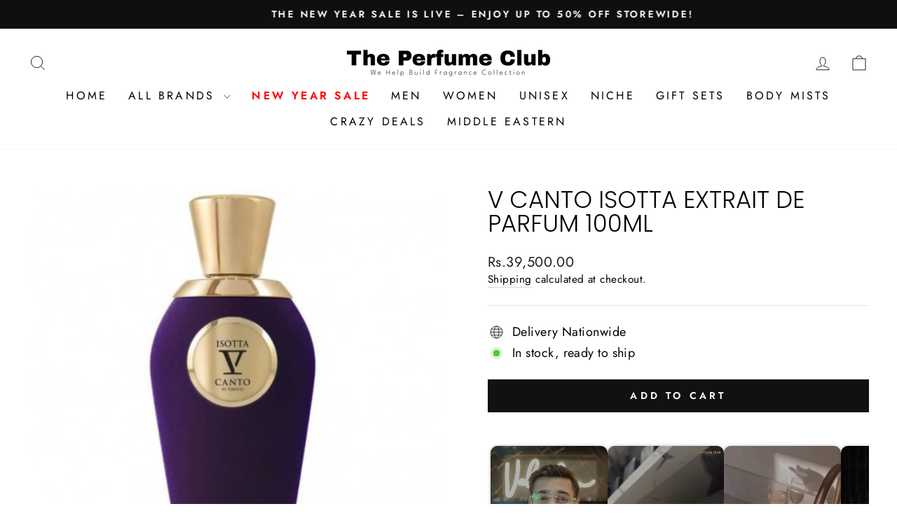

--- FILE ---
content_type: text/html; charset=utf-8
request_url: https://theperfumeclub.pk/products/v-canto-isotta-extrait-de-parfum-100ml
body_size: 59108
content:
<!doctype html>
<html class="no-js" lang="en" dir="ltr">
<head>
<link href="//theperfumeclub.pk/cdn/shop/t/8/assets/pl--base.css?v=73139508501443132031751457654" rel="stylesheet" type="text/css" media="all" />
        <script src="//theperfumeclub.pk/cdn/shop/t/8/assets/pl--base.js?v=100403568850949032381751457655" defer="defer"></script>

  <meta charset="utf-8">
  <meta http-equiv="X-UA-Compatible" content="IE=edge,chrome=1">
  <meta name="viewport" content="width=device-width,initial-scale=1">
  <meta name="theme-color" content="#111111">
  <link rel="canonical" href="https://theperfumeclub.pk/products/v-canto-isotta-extrait-de-parfum-100ml">
  <link rel="preconnect" href="https://cdn.shopify.com" crossorigin>
  <link rel="preconnect" href="https://fonts.shopifycdn.com" crossorigin>
  <link rel="dns-prefetch" href="https://productreviews.shopifycdn.com">
  <link rel="dns-prefetch" href="https://ajax.googleapis.com">
  <link rel="dns-prefetch" href="https://maps.googleapis.com">
  <link rel="dns-prefetch" href="https://maps.gstatic.com"><link rel="shortcut icon" href="//theperfumeclub.pk/cdn/shop/files/9134428_32x32.png?v=1723469052" type="image/png" /><title>Shop V Canto Isotta Extrait De Parfum online in Pakistan
&ndash; The Perfume Club Pakistan
</title>
<meta name="description" content="Shop V Canto Isotta Extrait De Parfum online in Pakistan, a captivating blend of citrus, florals, and warm undertones. Buy now for a long-lasting fragrance experience at the best price!"><meta property="og:site_name" content="The Perfume Club Pakistan">
  <meta property="og:url" content="https://theperfumeclub.pk/products/v-canto-isotta-extrait-de-parfum-100ml">
  <meta property="og:title" content="V Canto Isotta Extrait De Parfum 100ml">
  <meta property="og:type" content="product">
  <meta property="og:description" content="Shop V Canto Isotta Extrait De Parfum online in Pakistan, a captivating blend of citrus, florals, and warm undertones. Buy now for a long-lasting fragrance experience at the best price!"><meta property="og:image" content="http://theperfumeclub.pk/cdn/shop/products/VCANTOISOTTAEXTRAITDEPARFUM100ML.png?v=1681237784">
    <meta property="og:image:secure_url" content="https://theperfumeclub.pk/cdn/shop/products/VCANTOISOTTAEXTRAITDEPARFUM100ML.png?v=1681237784">
    <meta property="og:image:width" content="1080">
    <meta property="og:image:height" content="1080"><meta name="twitter:site" content="@">
  <meta name="twitter:card" content="summary_large_image">
  <meta name="twitter:title" content="V Canto Isotta Extrait De Parfum 100ml">
  <meta name="twitter:description" content="Shop V Canto Isotta Extrait De Parfum online in Pakistan, a captivating blend of citrus, florals, and warm undertones. Buy now for a long-lasting fragrance experience at the best price!">
<style data-shopify>@font-face {
  font-family: Poppins;
  font-weight: 300;
  font-style: normal;
  font-display: swap;
  src: url("//theperfumeclub.pk/cdn/fonts/poppins/poppins_n3.05f58335c3209cce17da4f1f1ab324ebe2982441.woff2") format("woff2"),
       url("//theperfumeclub.pk/cdn/fonts/poppins/poppins_n3.6971368e1f131d2c8ff8e3a44a36b577fdda3ff5.woff") format("woff");
}

  @font-face {
  font-family: Jost;
  font-weight: 400;
  font-style: normal;
  font-display: swap;
  src: url("//theperfumeclub.pk/cdn/fonts/jost/jost_n4.d47a1b6347ce4a4c9f437608011273009d91f2b7.woff2") format("woff2"),
       url("//theperfumeclub.pk/cdn/fonts/jost/jost_n4.791c46290e672b3f85c3d1c651ef2efa3819eadd.woff") format("woff");
}


  @font-face {
  font-family: Jost;
  font-weight: 600;
  font-style: normal;
  font-display: swap;
  src: url("//theperfumeclub.pk/cdn/fonts/jost/jost_n6.ec1178db7a7515114a2d84e3dd680832b7af8b99.woff2") format("woff2"),
       url("//theperfumeclub.pk/cdn/fonts/jost/jost_n6.b1178bb6bdd3979fef38e103a3816f6980aeaff9.woff") format("woff");
}

  @font-face {
  font-family: Jost;
  font-weight: 400;
  font-style: italic;
  font-display: swap;
  src: url("//theperfumeclub.pk/cdn/fonts/jost/jost_i4.b690098389649750ada222b9763d55796c5283a5.woff2") format("woff2"),
       url("//theperfumeclub.pk/cdn/fonts/jost/jost_i4.fd766415a47e50b9e391ae7ec04e2ae25e7e28b0.woff") format("woff");
}

  @font-face {
  font-family: Jost;
  font-weight: 600;
  font-style: italic;
  font-display: swap;
  src: url("//theperfumeclub.pk/cdn/fonts/jost/jost_i6.9af7e5f39e3a108c08f24047a4276332d9d7b85e.woff2") format("woff2"),
       url("//theperfumeclub.pk/cdn/fonts/jost/jost_i6.2bf310262638f998ed206777ce0b9a3b98b6fe92.woff") format("woff");
}

</style><link href="//theperfumeclub.pk/cdn/shop/t/8/assets/theme.css?v=140660099623684953411747479617" rel="stylesheet" type="text/css" media="all" />
<style data-shopify>:root {
    --typeHeaderPrimary: Poppins;
    --typeHeaderFallback: sans-serif;
    --typeHeaderSize: 40px;
    --typeHeaderWeight: 300;
    --typeHeaderLineHeight: 1;
    --typeHeaderSpacing: 0.0em;

    --typeBasePrimary:Jost;
    --typeBaseFallback:sans-serif;
    --typeBaseSize: 18px;
    --typeBaseWeight: 400;
    --typeBaseSpacing: 0.025em;
    --typeBaseLineHeight: 1.4;
    --typeBaselineHeightMinus01: 1.3;

    --typeCollectionTitle: 20px;

    --iconWeight: 2px;
    --iconLinecaps: miter;

    
        --buttonRadius: 0;
    

    --colorGridOverlayOpacity: 0.1;
    }

    .placeholder-content {
    background-image: linear-gradient(100deg, #ffffff 40%, #f7f7f7 63%, #ffffff 79%);
    }</style><script>
    document.documentElement.className = document.documentElement.className.replace('no-js', 'js');

    window.theme = window.theme || {};
    theme.routes = {
      home: "/",
      cart: "/cart.js",
      cartPage: "/cart",
      cartAdd: "/cart/add.js",
      cartChange: "/cart/change.js",
      search: "/search",
      predictiveSearch: "/search/suggest"
    };
    theme.strings = {
      soldOut: "Sold Out",
      unavailable: "Unavailable",
      inStockLabel: "In stock, ready to ship",
      oneStockLabel: "Low stock - [count] item left",
      otherStockLabel: "Low stock - [count] items left",
      willNotShipUntil: "Ready to ship [date]",
      willBeInStockAfter: "Back in stock [date]",
      waitingForStock: "Backordered, shipping soon",
      savePrice: "Save [saved_amount]",
      cartEmpty: "Your cart is currently empty.",
      cartTermsConfirmation: "You must agree with the terms and conditions of sales to check out",
      searchCollections: "Collections",
      searchPages: "Pages",
      searchArticles: "Articles",
      productFrom: "from ",
      maxQuantity: "You can only have [quantity] of [title] in your cart."
    };
    theme.settings = {
      cartType: "drawer",
      isCustomerTemplate: false,
      moneyFormat: "Rs.{{amount}}",
      saveType: "dollar",
      productImageSize: "square",
      productImageCover: true,
      predictiveSearch: true,
      predictiveSearchType: null,
      predictiveSearchVendor: false,
      predictiveSearchPrice: false,
      quickView: true,
      themeName: 'Impulse',
      themeVersion: "7.5.1"
    };
  </script>

  <script>window.performance && window.performance.mark && window.performance.mark('shopify.content_for_header.start');</script><meta name="google-site-verification" content="VE3fNN0XdbykEOO5uUeDZFFTLhxNmwCfw_QM6Ee_QDE">
<meta id="shopify-digital-wallet" name="shopify-digital-wallet" content="/70657278251/digital_wallets/dialog">
<link rel="alternate" type="application/json+oembed" href="https://theperfumeclub.pk/products/v-canto-isotta-extrait-de-parfum-100ml.oembed">
<script async="async" src="/checkouts/internal/preloads.js?locale=en-PK"></script>
<script id="shopify-features" type="application/json">{"accessToken":"1a3aabaeff937cd68ed75c7e74482890","betas":["rich-media-storefront-analytics"],"domain":"theperfumeclub.pk","predictiveSearch":true,"shopId":70657278251,"locale":"en"}</script>
<script>var Shopify = Shopify || {};
Shopify.shop = "the-perfume-club-pakistan.myshopify.com";
Shopify.locale = "en";
Shopify.currency = {"active":"PKR","rate":"1.0"};
Shopify.country = "PK";
Shopify.theme = {"name":"New Optimized Theme X Wonder","id":177745494315,"schema_name":"Impulse","schema_version":"7.5.1","theme_store_id":857,"role":"main"};
Shopify.theme.handle = "null";
Shopify.theme.style = {"id":null,"handle":null};
Shopify.cdnHost = "theperfumeclub.pk/cdn";
Shopify.routes = Shopify.routes || {};
Shopify.routes.root = "/";</script>
<script type="module">!function(o){(o.Shopify=o.Shopify||{}).modules=!0}(window);</script>
<script>!function(o){function n(){var o=[];function n(){o.push(Array.prototype.slice.apply(arguments))}return n.q=o,n}var t=o.Shopify=o.Shopify||{};t.loadFeatures=n(),t.autoloadFeatures=n()}(window);</script>
<script id="shop-js-analytics" type="application/json">{"pageType":"product"}</script>
<script defer="defer" async type="module" src="//theperfumeclub.pk/cdn/shopifycloud/shop-js/modules/v2/client.init-shop-cart-sync_DlSlHazZ.en.esm.js"></script>
<script defer="defer" async type="module" src="//theperfumeclub.pk/cdn/shopifycloud/shop-js/modules/v2/chunk.common_D16XZWos.esm.js"></script>
<script type="module">
  await import("//theperfumeclub.pk/cdn/shopifycloud/shop-js/modules/v2/client.init-shop-cart-sync_DlSlHazZ.en.esm.js");
await import("//theperfumeclub.pk/cdn/shopifycloud/shop-js/modules/v2/chunk.common_D16XZWos.esm.js");

  window.Shopify.SignInWithShop?.initShopCartSync?.({"fedCMEnabled":true,"windoidEnabled":true});

</script>
<script>(function() {
  var isLoaded = false;
  function asyncLoad() {
    if (isLoaded) return;
    isLoaded = true;
    var urls = ["https:\/\/cdn.nfcube.com\/instafeed-9b2cb7e9cf306202a2c0508666994daf.js?shop=the-perfume-club-pakistan.myshopify.com","https:\/\/chimpstatic.com\/mcjs-connected\/js\/users\/2990268e539f803171494a68a\/73366a736f9d69aa18763b273.js?shop=the-perfume-club-pakistan.myshopify.com","https:\/\/cdn.shopify.com\/s\/files\/1\/0597\/3783\/3627\/files\/tptinstall.min.js?v=1718591634\u0026t=tapita-seo-script-tags\u0026shop=the-perfume-club-pakistan.myshopify.com","https:\/\/theperfumeclub.pk\/apps\/giraffly-pagespeed\/page-speed-boost-4f4ede2a6b92df61bda804d13608880729a9b6e7.js?shop=the-perfume-club-pakistan.myshopify.com"];
    for (var i = 0; i < urls.length; i++) {
      var s = document.createElement('script');
      s.type = 'text/javascript';
      s.async = true;
      s.src = urls[i];
      var x = document.getElementsByTagName('script')[0];
      x.parentNode.insertBefore(s, x);
    }
  };
  if(window.attachEvent) {
    window.attachEvent('onload', asyncLoad);
  } else {
    window.addEventListener('load', asyncLoad, false);
  }
})();</script>
<script id="__st">var __st={"a":70657278251,"offset":18000,"reqid":"52cb906e-599b-430c-98c4-578b79327f7b-1768582948","pageurl":"theperfumeclub.pk\/products\/v-canto-isotta-extrait-de-parfum-100ml","u":"b6e4e625d8b6","p":"product","rtyp":"product","rid":8125571793195};</script>
<script>window.ShopifyPaypalV4VisibilityTracking = true;</script>
<script id="captcha-bootstrap">!function(){'use strict';const t='contact',e='account',n='new_comment',o=[[t,t],['blogs',n],['comments',n],[t,'customer']],c=[[e,'customer_login'],[e,'guest_login'],[e,'recover_customer_password'],[e,'create_customer']],r=t=>t.map((([t,e])=>`form[action*='/${t}']:not([data-nocaptcha='true']) input[name='form_type'][value='${e}']`)).join(','),a=t=>()=>t?[...document.querySelectorAll(t)].map((t=>t.form)):[];function s(){const t=[...o],e=r(t);return a(e)}const i='password',u='form_key',d=['recaptcha-v3-token','g-recaptcha-response','h-captcha-response',i],f=()=>{try{return window.sessionStorage}catch{return}},m='__shopify_v',_=t=>t.elements[u];function p(t,e,n=!1){try{const o=window.sessionStorage,c=JSON.parse(o.getItem(e)),{data:r}=function(t){const{data:e,action:n}=t;return t[m]||n?{data:e,action:n}:{data:t,action:n}}(c);for(const[e,n]of Object.entries(r))t.elements[e]&&(t.elements[e].value=n);n&&o.removeItem(e)}catch(o){console.error('form repopulation failed',{error:o})}}const l='form_type',E='cptcha';function T(t){t.dataset[E]=!0}const w=window,h=w.document,L='Shopify',v='ce_forms',y='captcha';let A=!1;((t,e)=>{const n=(g='f06e6c50-85a8-45c8-87d0-21a2b65856fe',I='https://cdn.shopify.com/shopifycloud/storefront-forms-hcaptcha/ce_storefront_forms_captcha_hcaptcha.v1.5.2.iife.js',D={infoText:'Protected by hCaptcha',privacyText:'Privacy',termsText:'Terms'},(t,e,n)=>{const o=w[L][v],c=o.bindForm;if(c)return c(t,g,e,D).then(n);var r;o.q.push([[t,g,e,D],n]),r=I,A||(h.body.append(Object.assign(h.createElement('script'),{id:'captcha-provider',async:!0,src:r})),A=!0)});var g,I,D;w[L]=w[L]||{},w[L][v]=w[L][v]||{},w[L][v].q=[],w[L][y]=w[L][y]||{},w[L][y].protect=function(t,e){n(t,void 0,e),T(t)},Object.freeze(w[L][y]),function(t,e,n,w,h,L){const[v,y,A,g]=function(t,e,n){const i=e?o:[],u=t?c:[],d=[...i,...u],f=r(d),m=r(i),_=r(d.filter((([t,e])=>n.includes(e))));return[a(f),a(m),a(_),s()]}(w,h,L),I=t=>{const e=t.target;return e instanceof HTMLFormElement?e:e&&e.form},D=t=>v().includes(t);t.addEventListener('submit',(t=>{const e=I(t);if(!e)return;const n=D(e)&&!e.dataset.hcaptchaBound&&!e.dataset.recaptchaBound,o=_(e),c=g().includes(e)&&(!o||!o.value);(n||c)&&t.preventDefault(),c&&!n&&(function(t){try{if(!f())return;!function(t){const e=f();if(!e)return;const n=_(t);if(!n)return;const o=n.value;o&&e.removeItem(o)}(t);const e=Array.from(Array(32),(()=>Math.random().toString(36)[2])).join('');!function(t,e){_(t)||t.append(Object.assign(document.createElement('input'),{type:'hidden',name:u})),t.elements[u].value=e}(t,e),function(t,e){const n=f();if(!n)return;const o=[...t.querySelectorAll(`input[type='${i}']`)].map((({name:t})=>t)),c=[...d,...o],r={};for(const[a,s]of new FormData(t).entries())c.includes(a)||(r[a]=s);n.setItem(e,JSON.stringify({[m]:1,action:t.action,data:r}))}(t,e)}catch(e){console.error('failed to persist form',e)}}(e),e.submit())}));const S=(t,e)=>{t&&!t.dataset[E]&&(n(t,e.some((e=>e===t))),T(t))};for(const o of['focusin','change'])t.addEventListener(o,(t=>{const e=I(t);D(e)&&S(e,y())}));const B=e.get('form_key'),M=e.get(l),P=B&&M;t.addEventListener('DOMContentLoaded',(()=>{const t=y();if(P)for(const e of t)e.elements[l].value===M&&p(e,B);[...new Set([...A(),...v().filter((t=>'true'===t.dataset.shopifyCaptcha))])].forEach((e=>S(e,t)))}))}(h,new URLSearchParams(w.location.search),n,t,e,['guest_login'])})(!0,!0)}();</script>
<script integrity="sha256-4kQ18oKyAcykRKYeNunJcIwy7WH5gtpwJnB7kiuLZ1E=" data-source-attribution="shopify.loadfeatures" defer="defer" src="//theperfumeclub.pk/cdn/shopifycloud/storefront/assets/storefront/load_feature-a0a9edcb.js" crossorigin="anonymous"></script>
<script data-source-attribution="shopify.dynamic_checkout.dynamic.init">var Shopify=Shopify||{};Shopify.PaymentButton=Shopify.PaymentButton||{isStorefrontPortableWallets:!0,init:function(){window.Shopify.PaymentButton.init=function(){};var t=document.createElement("script");t.src="https://theperfumeclub.pk/cdn/shopifycloud/portable-wallets/latest/portable-wallets.en.js",t.type="module",document.head.appendChild(t)}};
</script>
<script data-source-attribution="shopify.dynamic_checkout.buyer_consent">
  function portableWalletsHideBuyerConsent(e){var t=document.getElementById("shopify-buyer-consent"),n=document.getElementById("shopify-subscription-policy-button");t&&n&&(t.classList.add("hidden"),t.setAttribute("aria-hidden","true"),n.removeEventListener("click",e))}function portableWalletsShowBuyerConsent(e){var t=document.getElementById("shopify-buyer-consent"),n=document.getElementById("shopify-subscription-policy-button");t&&n&&(t.classList.remove("hidden"),t.removeAttribute("aria-hidden"),n.addEventListener("click",e))}window.Shopify?.PaymentButton&&(window.Shopify.PaymentButton.hideBuyerConsent=portableWalletsHideBuyerConsent,window.Shopify.PaymentButton.showBuyerConsent=portableWalletsShowBuyerConsent);
</script>
<script data-source-attribution="shopify.dynamic_checkout.cart.bootstrap">document.addEventListener("DOMContentLoaded",(function(){function t(){return document.querySelector("shopify-accelerated-checkout-cart, shopify-accelerated-checkout")}if(t())Shopify.PaymentButton.init();else{new MutationObserver((function(e,n){t()&&(Shopify.PaymentButton.init(),n.disconnect())})).observe(document.body,{childList:!0,subtree:!0})}}));
</script>

<script>window.performance && window.performance.mark && window.performance.mark('shopify.content_for_header.end');</script>

  <script src="//theperfumeclub.pk/cdn/shop/t/8/assets/vendor-scripts-v11.js" defer="defer"></script><script src="//theperfumeclub.pk/cdn/shop/t/8/assets/theme.js?v=136904160527539270741747413283" defer="defer"></script>
  <!-- Google tag (gtag.js) -->
<script async src="https://www.googletagmanager.com/gtag/js?id=AW-16741766303">
</script>
<script>
  window.dataLayer = window.dataLayer || [];
  function gtag(){dataLayer.push(arguments);}
  gtag('js', new Date());

  gtag('config', 'AW-16741766303');
</script>
<style>
 a[href="/collections/season-end-sale"] {
  color: red !important;
  animation: blink 1s infinite;
  font-weight: bold;
}
@keyframes blink {
  0%, 100% { opacity: 1; }
  50% { opacity: 0; }
}
</style>
<!-- BEGIN app block: shopify://apps/infinite-scroll/blocks/app-embed/a3bc84f2-5d30-48ba-bdd2-bc9edbc709f6 --><!-- BEGIN app snippet: app-embed -->

    

<script type="application/json" id="magepowapp-infinitescroll-loader" >
    <svg
      version="1.1"
      xmlns="http://www.w3.org/2000/svg"
      xmlns:xlink="http://www.w3.org/1999/xlink"
      x="0px"
      y="0px"
      width="50px"
      height="50px"
      viewBox="0 0 40 40"
      enable-background="new 0 0 40 40"
      xml:space="preserve"
    >
      <path opacity="1" fill="#016E52" d="M20.201,5.169c-8.254,0-14.946,6.692-14.946,14.946c0,8.255,6.692,14.946,14.946,14.946
        s14.946-6.691,14.946-14.946C35.146,11.861,28.455,5.169,20.201,5.169z M20.201,31.749c-6.425,0-11.634-5.208-11.634-11.634
        c0-6.425,5.209-11.634,11.634-11.634c6.425,0,11.633,5.209,11.633,11.634C31.834,26.541,26.626,31.749,20.201,31.749z"/>
      <path fill="#ffffff" d="M26.013,10.047l1.654-2.866c-2.198-1.272-4.743-2.012-7.466-2.012h0v3.312h0
        C22.32,8.481,24.301,9.057,26.013,10.047z">
        <animateTransform attributeType="xml"
          attributeName="transform"
          type="rotate"
          from="0 20 20"
          to="360 20 20"
          dur="0.5s"
          repeatCount="indefinite"/>
        </path>
    </svg>
  </script><script
  type="application/json"
  id="magepowapps-infinitescroll-settings"
  data-loading="https://cdn.shopify.com/extensions/019b0946-8238-7b29-a39c-7bd6fa4def81/app-e-xtension-138/assets/loader.svg"
  data-asset-css="https://cdn.shopify.com/extensions/019b0946-8238-7b29-a39c-7bd6fa4def81/app-e-xtension-138/assets/infinitescroll.min.css"
  data-page_type="product"
  data-item-count="0"
  data-plan="1"
>
  {"autoLink":true,"offset":-1,"font_size":1,"borderSize":1,"borderRadius":5,"imageMaxWidth":100,"circleColor":"#016E52","backgroundButtonLoadmore":"#EFEFEF","borderColor":"#016E52","textLoadmoreColor":"","textLoadingColor":"#121212","colorArrowBacktotop":"#000000","backgroundBacktotop":"#ffffff","prevMoreButtonText":"","loadingText":"Loading ...","loadMoreButtonText":"Load More","container":"","item":"","pagination":"","custom_css":""}
</script>
<script
  class="x-magepow-init"
  type="application/json"
  data-infinitescroll="https://cdn.shopify.com/extensions/019b0946-8238-7b29-a39c-7bd6fa4def81/app-e-xtension-138/assets/infinitescroll.min.js"
></script>
<style data-shopify>
  :root{
  --ias-border-width: 1px;
  --ias-border-color: #016E52;
  --ias-border-radius: 5px;
  --ias-bg-loadmore-color: #EFEFEF;
  --ias-bg-backtotop-color: #ffffff;
  --ias-arrow-border-color: #000000;
  }
  .ias-trigger, .ias-spinner, .ias-noneleft, .ias-text {font-size: 1em;}
  .ias-trigger .load-more {}
  .ias-spinner span em {color: #121212;}
  .ias-noneleft {}
  .ias-noneleft .load-end {}
  .ias-spinner img {
    max-width: 100%;
  }
  
</style>
<!-- END app snippet --><!-- END app block --><!-- BEGIN app block: shopify://apps/instafeed/blocks/head-block/c447db20-095d-4a10-9725-b5977662c9d5 --><link rel="preconnect" href="https://cdn.nfcube.com/">
<link rel="preconnect" href="https://scontent.cdninstagram.com/">






<!-- END app block --><!-- BEGIN app block: shopify://apps/judge-me-reviews/blocks/judgeme_core/61ccd3b1-a9f2-4160-9fe9-4fec8413e5d8 --><!-- Start of Judge.me Core -->






<link rel="dns-prefetch" href="https://cdnwidget.judge.me">
<link rel="dns-prefetch" href="https://cdn.judge.me">
<link rel="dns-prefetch" href="https://cdn1.judge.me">
<link rel="dns-prefetch" href="https://api.judge.me">

<script data-cfasync='false' class='jdgm-settings-script'>window.jdgmSettings={"pagination":5,"disable_web_reviews":false,"badge_no_review_text":"No reviews","badge_n_reviews_text":"{{ n }} review/reviews","badge_star_color":"#000000","hide_badge_preview_if_no_reviews":true,"badge_hide_text":false,"enforce_center_preview_badge":false,"widget_title":"Customer Reviews","widget_open_form_text":"Write a review","widget_close_form_text":"Cancel review","widget_refresh_page_text":"Refresh page","widget_summary_text":"Based on {{ number_of_reviews }} review/reviews","widget_no_review_text":"Be the first to write a review","widget_name_field_text":"Display name","widget_verified_name_field_text":"Verified Name (public)","widget_name_placeholder_text":"Display name","widget_required_field_error_text":"This field is required.","widget_email_field_text":"Email address","widget_verified_email_field_text":"Verified Email (private, can not be edited)","widget_email_placeholder_text":"Your email address","widget_email_field_error_text":"Please enter a valid email address.","widget_rating_field_text":"Rating","widget_review_title_field_text":"Review Title","widget_review_title_placeholder_text":"Give your review a title","widget_review_body_field_text":"Review content","widget_review_body_placeholder_text":"Start writing here...","widget_pictures_field_text":"Picture/Video (optional)","widget_submit_review_text":"Submit Review","widget_submit_verified_review_text":"Submit Verified Review","widget_submit_success_msg_with_auto_publish":"Thank you! Please refresh the page in a few moments to see your review. You can remove or edit your review by logging into \u003ca href='https://judge.me/login' target='_blank' rel='nofollow noopener'\u003eJudge.me\u003c/a\u003e","widget_submit_success_msg_no_auto_publish":"Thank you! Your review will be published as soon as it is approved by the shop admin. You can remove or edit your review by logging into \u003ca href='https://judge.me/login' target='_blank' rel='nofollow noopener'\u003eJudge.me\u003c/a\u003e","widget_show_default_reviews_out_of_total_text":"Showing {{ n_reviews_shown }} out of {{ n_reviews }} reviews.","widget_show_all_link_text":"Show all","widget_show_less_link_text":"Show less","widget_author_said_text":"{{ reviewer_name }} said:","widget_days_text":"{{ n }} days ago","widget_weeks_text":"{{ n }} week/weeks ago","widget_months_text":"{{ n }} month/months ago","widget_years_text":"{{ n }} year/years ago","widget_yesterday_text":"Yesterday","widget_today_text":"Today","widget_replied_text":"\u003e\u003e {{ shop_name }} replied:","widget_read_more_text":"Read more","widget_reviewer_name_as_initial":"","widget_rating_filter_color":"#fbcd0a","widget_rating_filter_see_all_text":"See all reviews","widget_sorting_most_recent_text":"Most Recent","widget_sorting_highest_rating_text":"Highest Rating","widget_sorting_lowest_rating_text":"Lowest Rating","widget_sorting_with_pictures_text":"Only Pictures","widget_sorting_most_helpful_text":"Most Helpful","widget_open_question_form_text":"Ask a question","widget_reviews_subtab_text":"Reviews","widget_questions_subtab_text":"Questions","widget_question_label_text":"Question","widget_answer_label_text":"Answer","widget_question_placeholder_text":"Write your question here","widget_submit_question_text":"Submit Question","widget_question_submit_success_text":"Thank you for your question! We will notify you once it gets answered.","widget_star_color":"#000000","verified_badge_text":"Verified","verified_badge_bg_color":"","verified_badge_text_color":"","verified_badge_placement":"left-of-reviewer-name","widget_review_max_height":"","widget_hide_border":false,"widget_social_share":false,"widget_thumb":false,"widget_review_location_show":false,"widget_location_format":"","all_reviews_include_out_of_store_products":true,"all_reviews_out_of_store_text":"(out of store)","all_reviews_pagination":100,"all_reviews_product_name_prefix_text":"about","enable_review_pictures":true,"enable_question_anwser":false,"widget_theme":"leex","review_date_format":"mm/dd/yyyy","default_sort_method":"most-recent","widget_product_reviews_subtab_text":"Product Reviews","widget_shop_reviews_subtab_text":"Shop Reviews","widget_other_products_reviews_text":"Reviews for other products","widget_store_reviews_subtab_text":"Store reviews","widget_no_store_reviews_text":"This store hasn't received any reviews yet","widget_web_restriction_product_reviews_text":"This product hasn't received any reviews yet","widget_no_items_text":"No items found","widget_show_more_text":"Show more","widget_write_a_store_review_text":"Write a Store Review","widget_other_languages_heading":"Reviews in Other Languages","widget_translate_review_text":"Translate review to {{ language }}","widget_translating_review_text":"Translating...","widget_show_original_translation_text":"Show original ({{ language }})","widget_translate_review_failed_text":"Review couldn't be translated.","widget_translate_review_retry_text":"Retry","widget_translate_review_try_again_later_text":"Try again later","show_product_url_for_grouped_product":false,"widget_sorting_pictures_first_text":"Pictures First","show_pictures_on_all_rev_page_mobile":false,"show_pictures_on_all_rev_page_desktop":false,"floating_tab_hide_mobile_install_preference":false,"floating_tab_button_name":"★ Reviews","floating_tab_title":"Let customers speak for us","floating_tab_button_color":"","floating_tab_button_background_color":"","floating_tab_url":"","floating_tab_url_enabled":false,"floating_tab_tab_style":"text","all_reviews_text_badge_text":"Customers rate us {{ shop.metafields.judgeme.all_reviews_rating | round: 1 }}/5 based on {{ shop.metafields.judgeme.all_reviews_count }} reviews.","all_reviews_text_badge_text_branded_style":"{{ shop.metafields.judgeme.all_reviews_rating | round: 1 }} out of 5 stars based on {{ shop.metafields.judgeme.all_reviews_count }} reviews","is_all_reviews_text_badge_a_link":false,"show_stars_for_all_reviews_text_badge":false,"all_reviews_text_badge_url":"","all_reviews_text_style":"branded","all_reviews_text_color_style":"judgeme_brand_color","all_reviews_text_color":"#108474","all_reviews_text_show_jm_brand":true,"featured_carousel_show_header":true,"featured_carousel_title":"Let customers speak for us","testimonials_carousel_title":"Customers are saying","videos_carousel_title":"Real customer stories","cards_carousel_title":"Customers are saying","featured_carousel_count_text":"from {{ n }} reviews","featured_carousel_add_link_to_all_reviews_page":false,"featured_carousel_url":"","featured_carousel_show_images":true,"featured_carousel_autoslide_interval":5,"featured_carousel_arrows_on_the_sides":false,"featured_carousel_height":250,"featured_carousel_width":80,"featured_carousel_image_size":0,"featured_carousel_image_height":250,"featured_carousel_arrow_color":"#eeeeee","verified_count_badge_style":"vintage","verified_count_badge_orientation":"horizontal","verified_count_badge_color_style":"judgeme_brand_color","verified_count_badge_color":"#108474","is_verified_count_badge_a_link":false,"verified_count_badge_url":"","verified_count_badge_show_jm_brand":true,"widget_rating_preset_default":5,"widget_first_sub_tab":"product-reviews","widget_show_histogram":true,"widget_histogram_use_custom_color":false,"widget_pagination_use_custom_color":false,"widget_star_use_custom_color":false,"widget_verified_badge_use_custom_color":false,"widget_write_review_use_custom_color":false,"picture_reminder_submit_button":"Upload Pictures","enable_review_videos":false,"mute_video_by_default":false,"widget_sorting_videos_first_text":"Videos First","widget_review_pending_text":"Pending","featured_carousel_items_for_large_screen":3,"social_share_options_order":"Facebook,Twitter","remove_microdata_snippet":true,"disable_json_ld":false,"enable_json_ld_products":false,"preview_badge_show_question_text":false,"preview_badge_no_question_text":"No questions","preview_badge_n_question_text":"{{ number_of_questions }} question/questions","qa_badge_show_icon":false,"qa_badge_position":"same-row","remove_judgeme_branding":false,"widget_add_search_bar":false,"widget_search_bar_placeholder":"Search","widget_sorting_verified_only_text":"Verified only","featured_carousel_theme":"card","featured_carousel_show_rating":true,"featured_carousel_show_title":true,"featured_carousel_show_body":true,"featured_carousel_show_date":false,"featured_carousel_show_reviewer":true,"featured_carousel_show_product":false,"featured_carousel_header_background_color":"#108474","featured_carousel_header_text_color":"#ffffff","featured_carousel_name_product_separator":"reviewed","featured_carousel_full_star_background":"#000000","featured_carousel_empty_star_background":"#dadada","featured_carousel_vertical_theme_background":"#f9fafb","featured_carousel_verified_badge_enable":true,"featured_carousel_verified_badge_color":"#000000","featured_carousel_border_style":"round","featured_carousel_review_line_length_limit":3,"featured_carousel_more_reviews_button_text":"Read more reviews","featured_carousel_view_product_button_text":"View product","all_reviews_page_load_reviews_on":"scroll","all_reviews_page_load_more_text":"Load More Reviews","disable_fb_tab_reviews":false,"enable_ajax_cdn_cache":false,"widget_advanced_speed_features":5,"widget_public_name_text":"displayed publicly like","default_reviewer_name":"John Smith","default_reviewer_name_has_non_latin":true,"widget_reviewer_anonymous":"Anonymous","medals_widget_title":"Judge.me Review Medals","medals_widget_background_color":"#f9fafb","medals_widget_position":"footer_all_pages","medals_widget_border_color":"#f9fafb","medals_widget_verified_text_position":"left","medals_widget_use_monochromatic_version":false,"medals_widget_elements_color":"#108474","show_reviewer_avatar":true,"widget_invalid_yt_video_url_error_text":"Not a YouTube video URL","widget_max_length_field_error_text":"Please enter no more than {0} characters.","widget_show_country_flag":false,"widget_show_collected_via_shop_app":true,"widget_verified_by_shop_badge_style":"light","widget_verified_by_shop_text":"Verified by Shop","widget_show_photo_gallery":false,"widget_load_with_code_splitting":true,"widget_ugc_install_preference":false,"widget_ugc_title":"Made by us, Shared by you","widget_ugc_subtitle":"Tag us to see your picture featured in our page","widget_ugc_arrows_color":"#ffffff","widget_ugc_primary_button_text":"Buy Now","widget_ugc_primary_button_background_color":"#108474","widget_ugc_primary_button_text_color":"#ffffff","widget_ugc_primary_button_border_width":"0","widget_ugc_primary_button_border_style":"none","widget_ugc_primary_button_border_color":"#108474","widget_ugc_primary_button_border_radius":"25","widget_ugc_secondary_button_text":"Load More","widget_ugc_secondary_button_background_color":"#ffffff","widget_ugc_secondary_button_text_color":"#108474","widget_ugc_secondary_button_border_width":"2","widget_ugc_secondary_button_border_style":"solid","widget_ugc_secondary_button_border_color":"#108474","widget_ugc_secondary_button_border_radius":"25","widget_ugc_reviews_button_text":"View Reviews","widget_ugc_reviews_button_background_color":"#ffffff","widget_ugc_reviews_button_text_color":"#108474","widget_ugc_reviews_button_border_width":"2","widget_ugc_reviews_button_border_style":"solid","widget_ugc_reviews_button_border_color":"#108474","widget_ugc_reviews_button_border_radius":"25","widget_ugc_reviews_button_link_to":"judgeme-reviews-page","widget_ugc_show_post_date":true,"widget_ugc_max_width":"800","widget_rating_metafield_value_type":true,"widget_primary_color":"#000000","widget_enable_secondary_color":false,"widget_secondary_color":"#edf5f5","widget_summary_average_rating_text":"{{ average_rating }} out of 5","widget_media_grid_title":"Customer photos \u0026 videos","widget_media_grid_see_more_text":"See more","widget_round_style":false,"widget_show_product_medals":true,"widget_verified_by_judgeme_text":"Verified by Judge.me","widget_show_store_medals":true,"widget_verified_by_judgeme_text_in_store_medals":"Verified by Judge.me","widget_media_field_exceed_quantity_message":"Sorry, we can only accept {{ max_media }} for one review.","widget_media_field_exceed_limit_message":"{{ file_name }} is too large, please select a {{ media_type }} less than {{ size_limit }}MB.","widget_review_submitted_text":"Review Submitted!","widget_question_submitted_text":"Question Submitted!","widget_close_form_text_question":"Cancel","widget_write_your_answer_here_text":"Write your answer here","widget_enabled_branded_link":true,"widget_show_collected_by_judgeme":true,"widget_reviewer_name_color":"","widget_write_review_text_color":"","widget_write_review_bg_color":"","widget_collected_by_judgeme_text":"collected by Judge.me","widget_pagination_type":"standard","widget_load_more_text":"Load More","widget_load_more_color":"#108474","widget_full_review_text":"Full Review","widget_read_more_reviews_text":"Read More Reviews","widget_read_questions_text":"Read Questions","widget_questions_and_answers_text":"Questions \u0026 Answers","widget_verified_by_text":"Verified by","widget_verified_text":"Verified","widget_number_of_reviews_text":"{{ number_of_reviews }} reviews","widget_back_button_text":"Back","widget_next_button_text":"Next","widget_custom_forms_filter_button":"Filters","custom_forms_style":"horizontal","widget_show_review_information":false,"how_reviews_are_collected":"How reviews are collected?","widget_show_review_keywords":false,"widget_gdpr_statement":"How we use your data: We'll only contact you about the review you left, and only if necessary. By submitting your review, you agree to Judge.me's \u003ca href='https://judge.me/terms' target='_blank' rel='nofollow noopener'\u003eterms\u003c/a\u003e, \u003ca href='https://judge.me/privacy' target='_blank' rel='nofollow noopener'\u003eprivacy\u003c/a\u003e and \u003ca href='https://judge.me/content-policy' target='_blank' rel='nofollow noopener'\u003econtent\u003c/a\u003e policies.","widget_multilingual_sorting_enabled":false,"widget_translate_review_content_enabled":false,"widget_translate_review_content_method":"manual","popup_widget_review_selection":"automatically_with_pictures","popup_widget_round_border_style":true,"popup_widget_show_title":true,"popup_widget_show_body":true,"popup_widget_show_reviewer":false,"popup_widget_show_product":true,"popup_widget_show_pictures":true,"popup_widget_use_review_picture":true,"popup_widget_show_on_home_page":true,"popup_widget_show_on_product_page":true,"popup_widget_show_on_collection_page":true,"popup_widget_show_on_cart_page":true,"popup_widget_position":"bottom_left","popup_widget_first_review_delay":5,"popup_widget_duration":5,"popup_widget_interval":5,"popup_widget_review_count":5,"popup_widget_hide_on_mobile":true,"review_snippet_widget_round_border_style":true,"review_snippet_widget_card_color":"#FFFFFF","review_snippet_widget_slider_arrows_background_color":"#FFFFFF","review_snippet_widget_slider_arrows_color":"#000000","review_snippet_widget_star_color":"#108474","show_product_variant":false,"all_reviews_product_variant_label_text":"Variant: ","widget_show_verified_branding":true,"widget_ai_summary_title":"Customers say","widget_ai_summary_disclaimer":"AI-powered review summary based on recent customer reviews","widget_show_ai_summary":false,"widget_show_ai_summary_bg":false,"widget_show_review_title_input":true,"redirect_reviewers_invited_via_email":"review_widget","request_store_review_after_product_review":true,"request_review_other_products_in_order":true,"review_form_color_scheme":"default","review_form_corner_style":"square","review_form_star_color":{},"review_form_text_color":"#333333","review_form_background_color":"#ffffff","review_form_field_background_color":"#fafafa","review_form_button_color":{},"review_form_button_text_color":"#ffffff","review_form_modal_overlay_color":"#000000","review_content_screen_title_text":"How would you rate this product?","review_content_introduction_text":"We would love it if you would share a bit about your experience.","store_review_form_title_text":"How would you rate this store?","store_review_form_introduction_text":"We would love it if you would share a bit about your experience.","show_review_guidance_text":true,"one_star_review_guidance_text":"Poor","five_star_review_guidance_text":"Great","customer_information_screen_title_text":"About you","customer_information_introduction_text":"Please tell us more about you.","custom_questions_screen_title_text":"Your experience in more detail","custom_questions_introduction_text":"Here are a few questions to help us understand more about your experience.","review_submitted_screen_title_text":"Thanks for your review!","review_submitted_screen_thank_you_text":"We are processing it and it will appear on the store soon.","review_submitted_screen_email_verification_text":"Please confirm your email by clicking the link we just sent you. This helps us keep reviews authentic.","review_submitted_request_store_review_text":"Would you like to share your experience of shopping with us?","review_submitted_review_other_products_text":"Would you like to review these products?","store_review_screen_title_text":"Would you like to share your experience of shopping with us?","store_review_introduction_text":"We value your feedback and use it to improve. Please share any thoughts or suggestions you have.","reviewer_media_screen_title_picture_text":"Share a picture","reviewer_media_introduction_picture_text":"Upload a photo to support your review.","reviewer_media_screen_title_video_text":"Share a video","reviewer_media_introduction_video_text":"Upload a video to support your review.","reviewer_media_screen_title_picture_or_video_text":"Share a picture or video","reviewer_media_introduction_picture_or_video_text":"Upload a photo or video to support your review.","reviewer_media_youtube_url_text":"Paste your Youtube URL here","advanced_settings_next_step_button_text":"Next","advanced_settings_close_review_button_text":"Close","modal_write_review_flow":false,"write_review_flow_required_text":"Required","write_review_flow_privacy_message_text":"We respect your privacy.","write_review_flow_anonymous_text":"Post review as anonymous","write_review_flow_visibility_text":"This won't be visible to other customers.","write_review_flow_multiple_selection_help_text":"Select as many as you like","write_review_flow_single_selection_help_text":"Select one option","write_review_flow_required_field_error_text":"This field is required","write_review_flow_invalid_email_error_text":"Please enter a valid email address","write_review_flow_max_length_error_text":"Max. {{ max_length }} characters.","write_review_flow_media_upload_text":"\u003cb\u003eClick to upload\u003c/b\u003e or drag and drop","write_review_flow_gdpr_statement":"We'll only contact you about your review if necessary. By submitting your review, you agree to our \u003ca href='https://judge.me/terms' target='_blank' rel='nofollow noopener'\u003eterms and conditions\u003c/a\u003e and \u003ca href='https://judge.me/privacy' target='_blank' rel='nofollow noopener'\u003eprivacy policy\u003c/a\u003e.","rating_only_reviews_enabled":false,"show_negative_reviews_help_screen":false,"new_review_flow_help_screen_rating_threshold":3,"negative_review_resolution_screen_title_text":"Tell us more","negative_review_resolution_text":"Your experience matters to us. If there were issues with your purchase, we're here to help. Feel free to reach out to us, we'd love the opportunity to make things right.","negative_review_resolution_button_text":"Contact us","negative_review_resolution_proceed_with_review_text":"Leave a review","negative_review_resolution_subject":"Issue with purchase from {{ shop_name }}.{{ order_name }}","preview_badge_collection_page_install_status":false,"widget_review_custom_css":"","preview_badge_custom_css":"","preview_badge_stars_count":"5-stars","featured_carousel_custom_css":"","floating_tab_custom_css":"","all_reviews_widget_custom_css":"","medals_widget_custom_css":"","verified_badge_custom_css":"","all_reviews_text_custom_css":"","transparency_badges_collected_via_store_invite":false,"transparency_badges_from_another_provider":false,"transparency_badges_collected_from_store_visitor":false,"transparency_badges_collected_by_verified_review_provider":false,"transparency_badges_earned_reward":false,"transparency_badges_collected_via_store_invite_text":"Review collected via store invitation","transparency_badges_from_another_provider_text":"Review collected from another provider","transparency_badges_collected_from_store_visitor_text":"Review collected from a store visitor","transparency_badges_written_in_google_text":"Review written in Google","transparency_badges_written_in_etsy_text":"Review written in Etsy","transparency_badges_written_in_shop_app_text":"Review written in Shop App","transparency_badges_earned_reward_text":"Review earned a reward for future purchase","product_review_widget_per_page":10,"widget_store_review_label_text":"Review about the store","checkout_comment_extension_title_on_product_page":"Customer Comments","checkout_comment_extension_num_latest_comment_show":5,"checkout_comment_extension_format":"name_and_timestamp","checkout_comment_customer_name":"last_initial","checkout_comment_comment_notification":true,"preview_badge_collection_page_install_preference":true,"preview_badge_home_page_install_preference":false,"preview_badge_product_page_install_preference":true,"review_widget_install_preference":"","review_carousel_install_preference":false,"floating_reviews_tab_install_preference":"none","verified_reviews_count_badge_install_preference":false,"all_reviews_text_install_preference":false,"review_widget_best_location":true,"judgeme_medals_install_preference":false,"review_widget_revamp_enabled":false,"review_widget_qna_enabled":false,"review_widget_header_theme":"minimal","review_widget_widget_title_enabled":true,"review_widget_header_text_size":"medium","review_widget_header_text_weight":"regular","review_widget_average_rating_style":"compact","review_widget_bar_chart_enabled":true,"review_widget_bar_chart_type":"numbers","review_widget_bar_chart_style":"standard","review_widget_expanded_media_gallery_enabled":false,"review_widget_reviews_section_theme":"standard","review_widget_image_style":"thumbnails","review_widget_review_image_ratio":"square","review_widget_stars_size":"medium","review_widget_verified_badge":"standard_text","review_widget_review_title_text_size":"medium","review_widget_review_text_size":"medium","review_widget_review_text_length":"medium","review_widget_number_of_columns_desktop":3,"review_widget_carousel_transition_speed":5,"review_widget_custom_questions_answers_display":"always","review_widget_button_text_color":"#FFFFFF","review_widget_text_color":"#000000","review_widget_lighter_text_color":"#7B7B7B","review_widget_corner_styling":"soft","review_widget_review_word_singular":"review","review_widget_review_word_plural":"reviews","review_widget_voting_label":"Helpful?","review_widget_shop_reply_label":"Reply from {{ shop_name }}:","review_widget_filters_title":"Filters","qna_widget_question_word_singular":"Question","qna_widget_question_word_plural":"Questions","qna_widget_answer_reply_label":"Answer from {{ answerer_name }}:","qna_content_screen_title_text":"Ask a question about this product","qna_widget_question_required_field_error_text":"Please enter your question.","qna_widget_flow_gdpr_statement":"We'll only contact you about your question if necessary. By submitting your question, you agree to our \u003ca href='https://judge.me/terms' target='_blank' rel='nofollow noopener'\u003eterms and conditions\u003c/a\u003e and \u003ca href='https://judge.me/privacy' target='_blank' rel='nofollow noopener'\u003eprivacy policy\u003c/a\u003e.","qna_widget_question_submitted_text":"Thanks for your question!","qna_widget_close_form_text_question":"Close","qna_widget_question_submit_success_text":"We’ll notify you by email when your question is answered.","all_reviews_widget_v2025_enabled":false,"all_reviews_widget_v2025_header_theme":"default","all_reviews_widget_v2025_widget_title_enabled":true,"all_reviews_widget_v2025_header_text_size":"medium","all_reviews_widget_v2025_header_text_weight":"regular","all_reviews_widget_v2025_average_rating_style":"compact","all_reviews_widget_v2025_bar_chart_enabled":true,"all_reviews_widget_v2025_bar_chart_type":"numbers","all_reviews_widget_v2025_bar_chart_style":"standard","all_reviews_widget_v2025_expanded_media_gallery_enabled":false,"all_reviews_widget_v2025_show_store_medals":true,"all_reviews_widget_v2025_show_photo_gallery":true,"all_reviews_widget_v2025_show_review_keywords":false,"all_reviews_widget_v2025_show_ai_summary":false,"all_reviews_widget_v2025_show_ai_summary_bg":false,"all_reviews_widget_v2025_add_search_bar":false,"all_reviews_widget_v2025_default_sort_method":"most-recent","all_reviews_widget_v2025_reviews_per_page":10,"all_reviews_widget_v2025_reviews_section_theme":"default","all_reviews_widget_v2025_image_style":"thumbnails","all_reviews_widget_v2025_review_image_ratio":"square","all_reviews_widget_v2025_stars_size":"medium","all_reviews_widget_v2025_verified_badge":"bold_badge","all_reviews_widget_v2025_review_title_text_size":"medium","all_reviews_widget_v2025_review_text_size":"medium","all_reviews_widget_v2025_review_text_length":"medium","all_reviews_widget_v2025_number_of_columns_desktop":3,"all_reviews_widget_v2025_carousel_transition_speed":5,"all_reviews_widget_v2025_custom_questions_answers_display":"always","all_reviews_widget_v2025_show_product_variant":false,"all_reviews_widget_v2025_show_reviewer_avatar":true,"all_reviews_widget_v2025_reviewer_name_as_initial":"","all_reviews_widget_v2025_review_location_show":false,"all_reviews_widget_v2025_location_format":"","all_reviews_widget_v2025_show_country_flag":false,"all_reviews_widget_v2025_verified_by_shop_badge_style":"light","all_reviews_widget_v2025_social_share":false,"all_reviews_widget_v2025_social_share_options_order":"Facebook,Twitter,LinkedIn,Pinterest","all_reviews_widget_v2025_pagination_type":"standard","all_reviews_widget_v2025_button_text_color":"#FFFFFF","all_reviews_widget_v2025_text_color":"#000000","all_reviews_widget_v2025_lighter_text_color":"#7B7B7B","all_reviews_widget_v2025_corner_styling":"soft","all_reviews_widget_v2025_title":"Customer reviews","all_reviews_widget_v2025_ai_summary_title":"Customers say about this store","all_reviews_widget_v2025_no_review_text":"Be the first to write a review","platform":"shopify","branding_url":"https://app.judge.me/reviews/stores/theperfumeclub.pk","branding_text":"Powered by Judge.me","locale":"en","reply_name":"The Perfume Club Pakistan","widget_version":"3.0","footer":true,"autopublish":false,"review_dates":true,"enable_custom_form":false,"shop_use_review_site":true,"shop_locale":"en","enable_multi_locales_translations":true,"show_review_title_input":true,"review_verification_email_status":"always","can_be_branded":true,"reply_name_text":"The Perfume Club Pakistan"};</script> <style class='jdgm-settings-style'>.jdgm-xx{left:0}:root{--jdgm-primary-color: #000;--jdgm-secondary-color: rgba(0,0,0,0.1);--jdgm-star-color: #000;--jdgm-write-review-text-color: white;--jdgm-write-review-bg-color: #000000;--jdgm-paginate-color: #000;--jdgm-border-radius: 0;--jdgm-reviewer-name-color: #000000}.jdgm-histogram__bar-content{background-color:#000}.jdgm-rev[data-verified-buyer=true] .jdgm-rev__icon.jdgm-rev__icon:after,.jdgm-rev__buyer-badge.jdgm-rev__buyer-badge{color:white;background-color:#000}.jdgm-review-widget--small .jdgm-gallery.jdgm-gallery .jdgm-gallery__thumbnail-link:nth-child(8) .jdgm-gallery__thumbnail-wrapper.jdgm-gallery__thumbnail-wrapper:before{content:"See more"}@media only screen and (min-width: 768px){.jdgm-gallery.jdgm-gallery .jdgm-gallery__thumbnail-link:nth-child(8) .jdgm-gallery__thumbnail-wrapper.jdgm-gallery__thumbnail-wrapper:before{content:"See more"}}.jdgm-preview-badge .jdgm-star.jdgm-star{color:#000000}.jdgm-prev-badge[data-average-rating='0.00']{display:none !important}.jdgm-author-all-initials{display:none !important}.jdgm-author-last-initial{display:none !important}.jdgm-rev-widg__title{visibility:hidden}.jdgm-rev-widg__summary-text{visibility:hidden}.jdgm-prev-badge__text{visibility:hidden}.jdgm-rev__prod-link-prefix:before{content:'about'}.jdgm-rev__variant-label:before{content:'Variant: '}.jdgm-rev__out-of-store-text:before{content:'(out of store)'}@media only screen and (min-width: 768px){.jdgm-rev__pics .jdgm-rev_all-rev-page-picture-separator,.jdgm-rev__pics .jdgm-rev__product-picture{display:none}}@media only screen and (max-width: 768px){.jdgm-rev__pics .jdgm-rev_all-rev-page-picture-separator,.jdgm-rev__pics .jdgm-rev__product-picture{display:none}}.jdgm-preview-badge[data-template="index"]{display:none !important}.jdgm-verified-count-badget[data-from-snippet="true"]{display:none !important}.jdgm-carousel-wrapper[data-from-snippet="true"]{display:none !important}.jdgm-all-reviews-text[data-from-snippet="true"]{display:none !important}.jdgm-medals-section[data-from-snippet="true"]{display:none !important}.jdgm-ugc-media-wrapper[data-from-snippet="true"]{display:none !important}.jdgm-rev__transparency-badge[data-badge-type="review_collected_via_store_invitation"]{display:none !important}.jdgm-rev__transparency-badge[data-badge-type="review_collected_from_another_provider"]{display:none !important}.jdgm-rev__transparency-badge[data-badge-type="review_collected_from_store_visitor"]{display:none !important}.jdgm-rev__transparency-badge[data-badge-type="review_written_in_etsy"]{display:none !important}.jdgm-rev__transparency-badge[data-badge-type="review_written_in_google_business"]{display:none !important}.jdgm-rev__transparency-badge[data-badge-type="review_written_in_shop_app"]{display:none !important}.jdgm-rev__transparency-badge[data-badge-type="review_earned_for_future_purchase"]{display:none !important}.jdgm-review-snippet-widget .jdgm-rev-snippet-widget__cards-container .jdgm-rev-snippet-card{border-radius:8px;background:#fff}.jdgm-review-snippet-widget .jdgm-rev-snippet-widget__cards-container .jdgm-rev-snippet-card__rev-rating .jdgm-star{color:#108474}.jdgm-review-snippet-widget .jdgm-rev-snippet-widget__prev-btn,.jdgm-review-snippet-widget .jdgm-rev-snippet-widget__next-btn{border-radius:50%;background:#fff}.jdgm-review-snippet-widget .jdgm-rev-snippet-widget__prev-btn>svg,.jdgm-review-snippet-widget .jdgm-rev-snippet-widget__next-btn>svg{fill:#000}.jdgm-full-rev-modal.rev-snippet-widget .jm-mfp-container .jm-mfp-content,.jdgm-full-rev-modal.rev-snippet-widget .jm-mfp-container .jdgm-full-rev__icon,.jdgm-full-rev-modal.rev-snippet-widget .jm-mfp-container .jdgm-full-rev__pic-img,.jdgm-full-rev-modal.rev-snippet-widget .jm-mfp-container .jdgm-full-rev__reply{border-radius:8px}.jdgm-full-rev-modal.rev-snippet-widget .jm-mfp-container .jdgm-full-rev[data-verified-buyer="true"] .jdgm-full-rev__icon::after{border-radius:8px}.jdgm-full-rev-modal.rev-snippet-widget .jm-mfp-container .jdgm-full-rev .jdgm-rev__buyer-badge{border-radius:calc( 8px / 2 )}.jdgm-full-rev-modal.rev-snippet-widget .jm-mfp-container .jdgm-full-rev .jdgm-full-rev__replier::before{content:'The Perfume Club Pakistan'}.jdgm-full-rev-modal.rev-snippet-widget .jm-mfp-container .jdgm-full-rev .jdgm-full-rev__product-button{border-radius:calc( 8px * 6 )}
</style> <style class='jdgm-settings-style'></style> <script data-cfasync="false" type="text/javascript" async src="https://cdnwidget.judge.me/shopify_v2/leex.js" id="judgeme_widget_leex_js"></script>
<link id="judgeme_widget_leex_css" rel="stylesheet" type="text/css" media="nope!" onload="this.media='all'" href="https://cdnwidget.judge.me/widget_v3/theme/leex.css">

  
  
  
  <style class='jdgm-miracle-styles'>
  @-webkit-keyframes jdgm-spin{0%{-webkit-transform:rotate(0deg);-ms-transform:rotate(0deg);transform:rotate(0deg)}100%{-webkit-transform:rotate(359deg);-ms-transform:rotate(359deg);transform:rotate(359deg)}}@keyframes jdgm-spin{0%{-webkit-transform:rotate(0deg);-ms-transform:rotate(0deg);transform:rotate(0deg)}100%{-webkit-transform:rotate(359deg);-ms-transform:rotate(359deg);transform:rotate(359deg)}}@font-face{font-family:'JudgemeStar';src:url("[data-uri]") format("woff");font-weight:normal;font-style:normal}.jdgm-star{font-family:'JudgemeStar';display:inline !important;text-decoration:none !important;padding:0 4px 0 0 !important;margin:0 !important;font-weight:bold;opacity:1;-webkit-font-smoothing:antialiased;-moz-osx-font-smoothing:grayscale}.jdgm-star:hover{opacity:1}.jdgm-star:last-of-type{padding:0 !important}.jdgm-star.jdgm--on:before{content:"\e000"}.jdgm-star.jdgm--off:before{content:"\e001"}.jdgm-star.jdgm--half:before{content:"\e002"}.jdgm-widget *{margin:0;line-height:1.4;-webkit-box-sizing:border-box;-moz-box-sizing:border-box;box-sizing:border-box;-webkit-overflow-scrolling:touch}.jdgm-hidden{display:none !important;visibility:hidden !important}.jdgm-temp-hidden{display:none}.jdgm-spinner{width:40px;height:40px;margin:auto;border-radius:50%;border-top:2px solid #eee;border-right:2px solid #eee;border-bottom:2px solid #eee;border-left:2px solid #ccc;-webkit-animation:jdgm-spin 0.8s infinite linear;animation:jdgm-spin 0.8s infinite linear}.jdgm-prev-badge{display:block !important}

</style>


  
  
   


<script data-cfasync='false' class='jdgm-script'>
!function(e){window.jdgm=window.jdgm||{},jdgm.CDN_HOST="https://cdnwidget.judge.me/",jdgm.CDN_HOST_ALT="https://cdn2.judge.me/cdn/widget_frontend/",jdgm.API_HOST="https://api.judge.me/",jdgm.CDN_BASE_URL="https://cdn.shopify.com/extensions/019bc2a9-7271-74a7-b65b-e73c32c977be/judgeme-extensions-295/assets/",
jdgm.docReady=function(d){(e.attachEvent?"complete"===e.readyState:"loading"!==e.readyState)?
setTimeout(d,0):e.addEventListener("DOMContentLoaded",d)},jdgm.loadCSS=function(d,t,o,a){
!o&&jdgm.loadCSS.requestedUrls.indexOf(d)>=0||(jdgm.loadCSS.requestedUrls.push(d),
(a=e.createElement("link")).rel="stylesheet",a.class="jdgm-stylesheet",a.media="nope!",
a.href=d,a.onload=function(){this.media="all",t&&setTimeout(t)},e.body.appendChild(a))},
jdgm.loadCSS.requestedUrls=[],jdgm.loadJS=function(e,d){var t=new XMLHttpRequest;
t.onreadystatechange=function(){4===t.readyState&&(Function(t.response)(),d&&d(t.response))},
t.open("GET",e),t.onerror=function(){if(e.indexOf(jdgm.CDN_HOST)===0&&jdgm.CDN_HOST_ALT!==jdgm.CDN_HOST){var f=e.replace(jdgm.CDN_HOST,jdgm.CDN_HOST_ALT);jdgm.loadJS(f,d)}},t.send()},jdgm.docReady((function(){(window.jdgmLoadCSS||e.querySelectorAll(
".jdgm-widget, .jdgm-all-reviews-page").length>0)&&(jdgmSettings.widget_load_with_code_splitting?
parseFloat(jdgmSettings.widget_version)>=3?jdgm.loadCSS(jdgm.CDN_HOST+"widget_v3/base.css"):
jdgm.loadCSS(jdgm.CDN_HOST+"widget/base.css"):jdgm.loadCSS(jdgm.CDN_HOST+"shopify_v2.css"),
jdgm.loadJS(jdgm.CDN_HOST+"loa"+"der.js"))}))}(document);
</script>
<noscript><link rel="stylesheet" type="text/css" media="all" href="https://cdnwidget.judge.me/shopify_v2.css"></noscript>

<!-- BEGIN app snippet: theme_fix_tags --><script>
  (function() {
    var jdgmThemeFixes = null;
    if (!jdgmThemeFixes) return;
    var thisThemeFix = jdgmThemeFixes[Shopify.theme.id];
    if (!thisThemeFix) return;

    if (thisThemeFix.html) {
      document.addEventListener("DOMContentLoaded", function() {
        var htmlDiv = document.createElement('div');
        htmlDiv.classList.add('jdgm-theme-fix-html');
        htmlDiv.innerHTML = thisThemeFix.html;
        document.body.append(htmlDiv);
      });
    };

    if (thisThemeFix.css) {
      var styleTag = document.createElement('style');
      styleTag.classList.add('jdgm-theme-fix-style');
      styleTag.innerHTML = thisThemeFix.css;
      document.head.append(styleTag);
    };

    if (thisThemeFix.js) {
      var scriptTag = document.createElement('script');
      scriptTag.classList.add('jdgm-theme-fix-script');
      scriptTag.innerHTML = thisThemeFix.js;
      document.head.append(scriptTag);
    };
  })();
</script>
<!-- END app snippet -->
<!-- End of Judge.me Core -->



<!-- END app block --><!-- BEGIN app block: shopify://apps/seowill-image/blocks/pagespeed-preloading/b6edaf80-ee08-4404-951c-d8f577b5c1b1 --><!-- END app block --><!-- BEGIN app block: shopify://apps/seowill-redirects/blocks/brokenlink-404/cc7b1996-e567-42d0-8862-356092041863 -->
<script type="text/javascript">
    !function(t){var e={};function r(n){if(e[n])return e[n].exports;var o=e[n]={i:n,l:!1,exports:{}};return t[n].call(o.exports,o,o.exports,r),o.l=!0,o.exports}r.m=t,r.c=e,r.d=function(t,e,n){r.o(t,e)||Object.defineProperty(t,e,{enumerable:!0,get:n})},r.r=function(t){"undefined"!==typeof Symbol&&Symbol.toStringTag&&Object.defineProperty(t,Symbol.toStringTag,{value:"Module"}),Object.defineProperty(t,"__esModule",{value:!0})},r.t=function(t,e){if(1&e&&(t=r(t)),8&e)return t;if(4&e&&"object"===typeof t&&t&&t.__esModule)return t;var n=Object.create(null);if(r.r(n),Object.defineProperty(n,"default",{enumerable:!0,value:t}),2&e&&"string"!=typeof t)for(var o in t)r.d(n,o,function(e){return t[e]}.bind(null,o));return n},r.n=function(t){var e=t&&t.__esModule?function(){return t.default}:function(){return t};return r.d(e,"a",e),e},r.o=function(t,e){return Object.prototype.hasOwnProperty.call(t,e)},r.p="",r(r.s=11)}([function(t,e,r){"use strict";var n=r(2),o=Object.prototype.toString;function i(t){return"[object Array]"===o.call(t)}function a(t){return"undefined"===typeof t}function u(t){return null!==t&&"object"===typeof t}function s(t){return"[object Function]"===o.call(t)}function c(t,e){if(null!==t&&"undefined"!==typeof t)if("object"!==typeof t&&(t=[t]),i(t))for(var r=0,n=t.length;r<n;r++)e.call(null,t[r],r,t);else for(var o in t)Object.prototype.hasOwnProperty.call(t,o)&&e.call(null,t[o],o,t)}t.exports={isArray:i,isArrayBuffer:function(t){return"[object ArrayBuffer]"===o.call(t)},isBuffer:function(t){return null!==t&&!a(t)&&null!==t.constructor&&!a(t.constructor)&&"function"===typeof t.constructor.isBuffer&&t.constructor.isBuffer(t)},isFormData:function(t){return"undefined"!==typeof FormData&&t instanceof FormData},isArrayBufferView:function(t){return"undefined"!==typeof ArrayBuffer&&ArrayBuffer.isView?ArrayBuffer.isView(t):t&&t.buffer&&t.buffer instanceof ArrayBuffer},isString:function(t){return"string"===typeof t},isNumber:function(t){return"number"===typeof t},isObject:u,isUndefined:a,isDate:function(t){return"[object Date]"===o.call(t)},isFile:function(t){return"[object File]"===o.call(t)},isBlob:function(t){return"[object Blob]"===o.call(t)},isFunction:s,isStream:function(t){return u(t)&&s(t.pipe)},isURLSearchParams:function(t){return"undefined"!==typeof URLSearchParams&&t instanceof URLSearchParams},isStandardBrowserEnv:function(){return("undefined"===typeof navigator||"ReactNative"!==navigator.product&&"NativeScript"!==navigator.product&&"NS"!==navigator.product)&&("undefined"!==typeof window&&"undefined"!==typeof document)},forEach:c,merge:function t(){var e={};function r(r,n){"object"===typeof e[n]&&"object"===typeof r?e[n]=t(e[n],r):e[n]=r}for(var n=0,o=arguments.length;n<o;n++)c(arguments[n],r);return e},deepMerge:function t(){var e={};function r(r,n){"object"===typeof e[n]&&"object"===typeof r?e[n]=t(e[n],r):e[n]="object"===typeof r?t({},r):r}for(var n=0,o=arguments.length;n<o;n++)c(arguments[n],r);return e},extend:function(t,e,r){return c(e,(function(e,o){t[o]=r&&"function"===typeof e?n(e,r):e})),t},trim:function(t){return t.replace(/^\s*/,"").replace(/\s*$/,"")}}},function(t,e,r){t.exports=r(12)},function(t,e,r){"use strict";t.exports=function(t,e){return function(){for(var r=new Array(arguments.length),n=0;n<r.length;n++)r[n]=arguments[n];return t.apply(e,r)}}},function(t,e,r){"use strict";var n=r(0);function o(t){return encodeURIComponent(t).replace(/%40/gi,"@").replace(/%3A/gi,":").replace(/%24/g,"$").replace(/%2C/gi,",").replace(/%20/g,"+").replace(/%5B/gi,"[").replace(/%5D/gi,"]")}t.exports=function(t,e,r){if(!e)return t;var i;if(r)i=r(e);else if(n.isURLSearchParams(e))i=e.toString();else{var a=[];n.forEach(e,(function(t,e){null!==t&&"undefined"!==typeof t&&(n.isArray(t)?e+="[]":t=[t],n.forEach(t,(function(t){n.isDate(t)?t=t.toISOString():n.isObject(t)&&(t=JSON.stringify(t)),a.push(o(e)+"="+o(t))})))})),i=a.join("&")}if(i){var u=t.indexOf("#");-1!==u&&(t=t.slice(0,u)),t+=(-1===t.indexOf("?")?"?":"&")+i}return t}},function(t,e,r){"use strict";t.exports=function(t){return!(!t||!t.__CANCEL__)}},function(t,e,r){"use strict";(function(e){var n=r(0),o=r(19),i={"Content-Type":"application/x-www-form-urlencoded"};function a(t,e){!n.isUndefined(t)&&n.isUndefined(t["Content-Type"])&&(t["Content-Type"]=e)}var u={adapter:function(){var t;return("undefined"!==typeof XMLHttpRequest||"undefined"!==typeof e&&"[object process]"===Object.prototype.toString.call(e))&&(t=r(6)),t}(),transformRequest:[function(t,e){return o(e,"Accept"),o(e,"Content-Type"),n.isFormData(t)||n.isArrayBuffer(t)||n.isBuffer(t)||n.isStream(t)||n.isFile(t)||n.isBlob(t)?t:n.isArrayBufferView(t)?t.buffer:n.isURLSearchParams(t)?(a(e,"application/x-www-form-urlencoded;charset=utf-8"),t.toString()):n.isObject(t)?(a(e,"application/json;charset=utf-8"),JSON.stringify(t)):t}],transformResponse:[function(t){if("string"===typeof t)try{t=JSON.parse(t)}catch(e){}return t}],timeout:0,xsrfCookieName:"XSRF-TOKEN",xsrfHeaderName:"X-XSRF-TOKEN",maxContentLength:-1,validateStatus:function(t){return t>=200&&t<300},headers:{common:{Accept:"application/json, text/plain, */*"}}};n.forEach(["delete","get","head"],(function(t){u.headers[t]={}})),n.forEach(["post","put","patch"],(function(t){u.headers[t]=n.merge(i)})),t.exports=u}).call(this,r(18))},function(t,e,r){"use strict";var n=r(0),o=r(20),i=r(3),a=r(22),u=r(25),s=r(26),c=r(7);t.exports=function(t){return new Promise((function(e,f){var l=t.data,p=t.headers;n.isFormData(l)&&delete p["Content-Type"];var h=new XMLHttpRequest;if(t.auth){var d=t.auth.username||"",m=t.auth.password||"";p.Authorization="Basic "+btoa(d+":"+m)}var y=a(t.baseURL,t.url);if(h.open(t.method.toUpperCase(),i(y,t.params,t.paramsSerializer),!0),h.timeout=t.timeout,h.onreadystatechange=function(){if(h&&4===h.readyState&&(0!==h.status||h.responseURL&&0===h.responseURL.indexOf("file:"))){var r="getAllResponseHeaders"in h?u(h.getAllResponseHeaders()):null,n={data:t.responseType&&"text"!==t.responseType?h.response:h.responseText,status:h.status,statusText:h.statusText,headers:r,config:t,request:h};o(e,f,n),h=null}},h.onabort=function(){h&&(f(c("Request aborted",t,"ECONNABORTED",h)),h=null)},h.onerror=function(){f(c("Network Error",t,null,h)),h=null},h.ontimeout=function(){var e="timeout of "+t.timeout+"ms exceeded";t.timeoutErrorMessage&&(e=t.timeoutErrorMessage),f(c(e,t,"ECONNABORTED",h)),h=null},n.isStandardBrowserEnv()){var v=r(27),g=(t.withCredentials||s(y))&&t.xsrfCookieName?v.read(t.xsrfCookieName):void 0;g&&(p[t.xsrfHeaderName]=g)}if("setRequestHeader"in h&&n.forEach(p,(function(t,e){"undefined"===typeof l&&"content-type"===e.toLowerCase()?delete p[e]:h.setRequestHeader(e,t)})),n.isUndefined(t.withCredentials)||(h.withCredentials=!!t.withCredentials),t.responseType)try{h.responseType=t.responseType}catch(w){if("json"!==t.responseType)throw w}"function"===typeof t.onDownloadProgress&&h.addEventListener("progress",t.onDownloadProgress),"function"===typeof t.onUploadProgress&&h.upload&&h.upload.addEventListener("progress",t.onUploadProgress),t.cancelToken&&t.cancelToken.promise.then((function(t){h&&(h.abort(),f(t),h=null)})),void 0===l&&(l=null),h.send(l)}))}},function(t,e,r){"use strict";var n=r(21);t.exports=function(t,e,r,o,i){var a=new Error(t);return n(a,e,r,o,i)}},function(t,e,r){"use strict";var n=r(0);t.exports=function(t,e){e=e||{};var r={},o=["url","method","params","data"],i=["headers","auth","proxy"],a=["baseURL","url","transformRequest","transformResponse","paramsSerializer","timeout","withCredentials","adapter","responseType","xsrfCookieName","xsrfHeaderName","onUploadProgress","onDownloadProgress","maxContentLength","validateStatus","maxRedirects","httpAgent","httpsAgent","cancelToken","socketPath"];n.forEach(o,(function(t){"undefined"!==typeof e[t]&&(r[t]=e[t])})),n.forEach(i,(function(o){n.isObject(e[o])?r[o]=n.deepMerge(t[o],e[o]):"undefined"!==typeof e[o]?r[o]=e[o]:n.isObject(t[o])?r[o]=n.deepMerge(t[o]):"undefined"!==typeof t[o]&&(r[o]=t[o])})),n.forEach(a,(function(n){"undefined"!==typeof e[n]?r[n]=e[n]:"undefined"!==typeof t[n]&&(r[n]=t[n])}));var u=o.concat(i).concat(a),s=Object.keys(e).filter((function(t){return-1===u.indexOf(t)}));return n.forEach(s,(function(n){"undefined"!==typeof e[n]?r[n]=e[n]:"undefined"!==typeof t[n]&&(r[n]=t[n])})),r}},function(t,e,r){"use strict";function n(t){this.message=t}n.prototype.toString=function(){return"Cancel"+(this.message?": "+this.message:"")},n.prototype.__CANCEL__=!0,t.exports=n},function(t,e,r){t.exports=r(13)},function(t,e,r){t.exports=r(30)},function(t,e,r){var n=function(t){"use strict";var e=Object.prototype,r=e.hasOwnProperty,n="function"===typeof Symbol?Symbol:{},o=n.iterator||"@@iterator",i=n.asyncIterator||"@@asyncIterator",a=n.toStringTag||"@@toStringTag";function u(t,e,r){return Object.defineProperty(t,e,{value:r,enumerable:!0,configurable:!0,writable:!0}),t[e]}try{u({},"")}catch(S){u=function(t,e,r){return t[e]=r}}function s(t,e,r,n){var o=e&&e.prototype instanceof l?e:l,i=Object.create(o.prototype),a=new L(n||[]);return i._invoke=function(t,e,r){var n="suspendedStart";return function(o,i){if("executing"===n)throw new Error("Generator is already running");if("completed"===n){if("throw"===o)throw i;return j()}for(r.method=o,r.arg=i;;){var a=r.delegate;if(a){var u=x(a,r);if(u){if(u===f)continue;return u}}if("next"===r.method)r.sent=r._sent=r.arg;else if("throw"===r.method){if("suspendedStart"===n)throw n="completed",r.arg;r.dispatchException(r.arg)}else"return"===r.method&&r.abrupt("return",r.arg);n="executing";var s=c(t,e,r);if("normal"===s.type){if(n=r.done?"completed":"suspendedYield",s.arg===f)continue;return{value:s.arg,done:r.done}}"throw"===s.type&&(n="completed",r.method="throw",r.arg=s.arg)}}}(t,r,a),i}function c(t,e,r){try{return{type:"normal",arg:t.call(e,r)}}catch(S){return{type:"throw",arg:S}}}t.wrap=s;var f={};function l(){}function p(){}function h(){}var d={};d[o]=function(){return this};var m=Object.getPrototypeOf,y=m&&m(m(T([])));y&&y!==e&&r.call(y,o)&&(d=y);var v=h.prototype=l.prototype=Object.create(d);function g(t){["next","throw","return"].forEach((function(e){u(t,e,(function(t){return this._invoke(e,t)}))}))}function w(t,e){var n;this._invoke=function(o,i){function a(){return new e((function(n,a){!function n(o,i,a,u){var s=c(t[o],t,i);if("throw"!==s.type){var f=s.arg,l=f.value;return l&&"object"===typeof l&&r.call(l,"__await")?e.resolve(l.__await).then((function(t){n("next",t,a,u)}),(function(t){n("throw",t,a,u)})):e.resolve(l).then((function(t){f.value=t,a(f)}),(function(t){return n("throw",t,a,u)}))}u(s.arg)}(o,i,n,a)}))}return n=n?n.then(a,a):a()}}function x(t,e){var r=t.iterator[e.method];if(void 0===r){if(e.delegate=null,"throw"===e.method){if(t.iterator.return&&(e.method="return",e.arg=void 0,x(t,e),"throw"===e.method))return f;e.method="throw",e.arg=new TypeError("The iterator does not provide a 'throw' method")}return f}var n=c(r,t.iterator,e.arg);if("throw"===n.type)return e.method="throw",e.arg=n.arg,e.delegate=null,f;var o=n.arg;return o?o.done?(e[t.resultName]=o.value,e.next=t.nextLoc,"return"!==e.method&&(e.method="next",e.arg=void 0),e.delegate=null,f):o:(e.method="throw",e.arg=new TypeError("iterator result is not an object"),e.delegate=null,f)}function b(t){var e={tryLoc:t[0]};1 in t&&(e.catchLoc=t[1]),2 in t&&(e.finallyLoc=t[2],e.afterLoc=t[3]),this.tryEntries.push(e)}function E(t){var e=t.completion||{};e.type="normal",delete e.arg,t.completion=e}function L(t){this.tryEntries=[{tryLoc:"root"}],t.forEach(b,this),this.reset(!0)}function T(t){if(t){var e=t[o];if(e)return e.call(t);if("function"===typeof t.next)return t;if(!isNaN(t.length)){var n=-1,i=function e(){for(;++n<t.length;)if(r.call(t,n))return e.value=t[n],e.done=!1,e;return e.value=void 0,e.done=!0,e};return i.next=i}}return{next:j}}function j(){return{value:void 0,done:!0}}return p.prototype=v.constructor=h,h.constructor=p,p.displayName=u(h,a,"GeneratorFunction"),t.isGeneratorFunction=function(t){var e="function"===typeof t&&t.constructor;return!!e&&(e===p||"GeneratorFunction"===(e.displayName||e.name))},t.mark=function(t){return Object.setPrototypeOf?Object.setPrototypeOf(t,h):(t.__proto__=h,u(t,a,"GeneratorFunction")),t.prototype=Object.create(v),t},t.awrap=function(t){return{__await:t}},g(w.prototype),w.prototype[i]=function(){return this},t.AsyncIterator=w,t.async=function(e,r,n,o,i){void 0===i&&(i=Promise);var a=new w(s(e,r,n,o),i);return t.isGeneratorFunction(r)?a:a.next().then((function(t){return t.done?t.value:a.next()}))},g(v),u(v,a,"Generator"),v[o]=function(){return this},v.toString=function(){return"[object Generator]"},t.keys=function(t){var e=[];for(var r in t)e.push(r);return e.reverse(),function r(){for(;e.length;){var n=e.pop();if(n in t)return r.value=n,r.done=!1,r}return r.done=!0,r}},t.values=T,L.prototype={constructor:L,reset:function(t){if(this.prev=0,this.next=0,this.sent=this._sent=void 0,this.done=!1,this.delegate=null,this.method="next",this.arg=void 0,this.tryEntries.forEach(E),!t)for(var e in this)"t"===e.charAt(0)&&r.call(this,e)&&!isNaN(+e.slice(1))&&(this[e]=void 0)},stop:function(){this.done=!0;var t=this.tryEntries[0].completion;if("throw"===t.type)throw t.arg;return this.rval},dispatchException:function(t){if(this.done)throw t;var e=this;function n(r,n){return a.type="throw",a.arg=t,e.next=r,n&&(e.method="next",e.arg=void 0),!!n}for(var o=this.tryEntries.length-1;o>=0;--o){var i=this.tryEntries[o],a=i.completion;if("root"===i.tryLoc)return n("end");if(i.tryLoc<=this.prev){var u=r.call(i,"catchLoc"),s=r.call(i,"finallyLoc");if(u&&s){if(this.prev<i.catchLoc)return n(i.catchLoc,!0);if(this.prev<i.finallyLoc)return n(i.finallyLoc)}else if(u){if(this.prev<i.catchLoc)return n(i.catchLoc,!0)}else{if(!s)throw new Error("try statement without catch or finally");if(this.prev<i.finallyLoc)return n(i.finallyLoc)}}}},abrupt:function(t,e){for(var n=this.tryEntries.length-1;n>=0;--n){var o=this.tryEntries[n];if(o.tryLoc<=this.prev&&r.call(o,"finallyLoc")&&this.prev<o.finallyLoc){var i=o;break}}i&&("break"===t||"continue"===t)&&i.tryLoc<=e&&e<=i.finallyLoc&&(i=null);var a=i?i.completion:{};return a.type=t,a.arg=e,i?(this.method="next",this.next=i.finallyLoc,f):this.complete(a)},complete:function(t,e){if("throw"===t.type)throw t.arg;return"break"===t.type||"continue"===t.type?this.next=t.arg:"return"===t.type?(this.rval=this.arg=t.arg,this.method="return",this.next="end"):"normal"===t.type&&e&&(this.next=e),f},finish:function(t){for(var e=this.tryEntries.length-1;e>=0;--e){var r=this.tryEntries[e];if(r.finallyLoc===t)return this.complete(r.completion,r.afterLoc),E(r),f}},catch:function(t){for(var e=this.tryEntries.length-1;e>=0;--e){var r=this.tryEntries[e];if(r.tryLoc===t){var n=r.completion;if("throw"===n.type){var o=n.arg;E(r)}return o}}throw new Error("illegal catch attempt")},delegateYield:function(t,e,r){return this.delegate={iterator:T(t),resultName:e,nextLoc:r},"next"===this.method&&(this.arg=void 0),f}},t}(t.exports);try{regeneratorRuntime=n}catch(o){Function("r","regeneratorRuntime = r")(n)}},function(t,e,r){"use strict";var n=r(0),o=r(2),i=r(14),a=r(8);function u(t){var e=new i(t),r=o(i.prototype.request,e);return n.extend(r,i.prototype,e),n.extend(r,e),r}var s=u(r(5));s.Axios=i,s.create=function(t){return u(a(s.defaults,t))},s.Cancel=r(9),s.CancelToken=r(28),s.isCancel=r(4),s.all=function(t){return Promise.all(t)},s.spread=r(29),t.exports=s,t.exports.default=s},function(t,e,r){"use strict";var n=r(0),o=r(3),i=r(15),a=r(16),u=r(8);function s(t){this.defaults=t,this.interceptors={request:new i,response:new i}}s.prototype.request=function(t){"string"===typeof t?(t=arguments[1]||{}).url=arguments[0]:t=t||{},(t=u(this.defaults,t)).method?t.method=t.method.toLowerCase():this.defaults.method?t.method=this.defaults.method.toLowerCase():t.method="get";var e=[a,void 0],r=Promise.resolve(t);for(this.interceptors.request.forEach((function(t){e.unshift(t.fulfilled,t.rejected)})),this.interceptors.response.forEach((function(t){e.push(t.fulfilled,t.rejected)}));e.length;)r=r.then(e.shift(),e.shift());return r},s.prototype.getUri=function(t){return t=u(this.defaults,t),o(t.url,t.params,t.paramsSerializer).replace(/^\?/,"")},n.forEach(["delete","get","head","options"],(function(t){s.prototype[t]=function(e,r){return this.request(n.merge(r||{},{method:t,url:e}))}})),n.forEach(["post","put","patch"],(function(t){s.prototype[t]=function(e,r,o){return this.request(n.merge(o||{},{method:t,url:e,data:r}))}})),t.exports=s},function(t,e,r){"use strict";var n=r(0);function o(){this.handlers=[]}o.prototype.use=function(t,e){return this.handlers.push({fulfilled:t,rejected:e}),this.handlers.length-1},o.prototype.eject=function(t){this.handlers[t]&&(this.handlers[t]=null)},o.prototype.forEach=function(t){n.forEach(this.handlers,(function(e){null!==e&&t(e)}))},t.exports=o},function(t,e,r){"use strict";var n=r(0),o=r(17),i=r(4),a=r(5);function u(t){t.cancelToken&&t.cancelToken.throwIfRequested()}t.exports=function(t){return u(t),t.headers=t.headers||{},t.data=o(t.data,t.headers,t.transformRequest),t.headers=n.merge(t.headers.common||{},t.headers[t.method]||{},t.headers),n.forEach(["delete","get","head","post","put","patch","common"],(function(e){delete t.headers[e]})),(t.adapter||a.adapter)(t).then((function(e){return u(t),e.data=o(e.data,e.headers,t.transformResponse),e}),(function(e){return i(e)||(u(t),e&&e.response&&(e.response.data=o(e.response.data,e.response.headers,t.transformResponse))),Promise.reject(e)}))}},function(t,e,r){"use strict";var n=r(0);t.exports=function(t,e,r){return n.forEach(r,(function(r){t=r(t,e)})),t}},function(t,e){var r,n,o=t.exports={};function i(){throw new Error("setTimeout has not been defined")}function a(){throw new Error("clearTimeout has not been defined")}function u(t){if(r===setTimeout)return setTimeout(t,0);if((r===i||!r)&&setTimeout)return r=setTimeout,setTimeout(t,0);try{return r(t,0)}catch(e){try{return r.call(null,t,0)}catch(e){return r.call(this,t,0)}}}!function(){try{r="function"===typeof setTimeout?setTimeout:i}catch(t){r=i}try{n="function"===typeof clearTimeout?clearTimeout:a}catch(t){n=a}}();var s,c=[],f=!1,l=-1;function p(){f&&s&&(f=!1,s.length?c=s.concat(c):l=-1,c.length&&h())}function h(){if(!f){var t=u(p);f=!0;for(var e=c.length;e;){for(s=c,c=[];++l<e;)s&&s[l].run();l=-1,e=c.length}s=null,f=!1,function(t){if(n===clearTimeout)return clearTimeout(t);if((n===a||!n)&&clearTimeout)return n=clearTimeout,clearTimeout(t);try{n(t)}catch(e){try{return n.call(null,t)}catch(e){return n.call(this,t)}}}(t)}}function d(t,e){this.fun=t,this.array=e}function m(){}o.nextTick=function(t){var e=new Array(arguments.length-1);if(arguments.length>1)for(var r=1;r<arguments.length;r++)e[r-1]=arguments[r];c.push(new d(t,e)),1!==c.length||f||u(h)},d.prototype.run=function(){this.fun.apply(null,this.array)},o.title="browser",o.browser=!0,o.env={},o.argv=[],o.version="",o.versions={},o.on=m,o.addListener=m,o.once=m,o.off=m,o.removeListener=m,o.removeAllListeners=m,o.emit=m,o.prependListener=m,o.prependOnceListener=m,o.listeners=function(t){return[]},o.binding=function(t){throw new Error("process.binding is not supported")},o.cwd=function(){return"/"},o.chdir=function(t){throw new Error("process.chdir is not supported")},o.umask=function(){return 0}},function(t,e,r){"use strict";var n=r(0);t.exports=function(t,e){n.forEach(t,(function(r,n){n!==e&&n.toUpperCase()===e.toUpperCase()&&(t[e]=r,delete t[n])}))}},function(t,e,r){"use strict";var n=r(7);t.exports=function(t,e,r){var o=r.config.validateStatus;!o||o(r.status)?t(r):e(n("Request failed with status code "+r.status,r.config,null,r.request,r))}},function(t,e,r){"use strict";t.exports=function(t,e,r,n,o){return t.config=e,r&&(t.code=r),t.request=n,t.response=o,t.isAxiosError=!0,t.toJSON=function(){return{message:this.message,name:this.name,description:this.description,number:this.number,fileName:this.fileName,lineNumber:this.lineNumber,columnNumber:this.columnNumber,stack:this.stack,config:this.config,code:this.code}},t}},function(t,e,r){"use strict";var n=r(23),o=r(24);t.exports=function(t,e){return t&&!n(e)?o(t,e):e}},function(t,e,r){"use strict";t.exports=function(t){return/^([a-z][a-z\d\+\-\.]*:)?\/\//i.test(t)}},function(t,e,r){"use strict";t.exports=function(t,e){return e?t.replace(/\/+$/,"")+"/"+e.replace(/^\/+/,""):t}},function(t,e,r){"use strict";var n=r(0),o=["age","authorization","content-length","content-type","etag","expires","from","host","if-modified-since","if-unmodified-since","last-modified","location","max-forwards","proxy-authorization","referer","retry-after","user-agent"];t.exports=function(t){var e,r,i,a={};return t?(n.forEach(t.split("\n"),(function(t){if(i=t.indexOf(":"),e=n.trim(t.substr(0,i)).toLowerCase(),r=n.trim(t.substr(i+1)),e){if(a[e]&&o.indexOf(e)>=0)return;a[e]="set-cookie"===e?(a[e]?a[e]:[]).concat([r]):a[e]?a[e]+", "+r:r}})),a):a}},function(t,e,r){"use strict";var n=r(0);t.exports=n.isStandardBrowserEnv()?function(){var t,e=/(msie|trident)/i.test(navigator.userAgent),r=document.createElement("a");function o(t){var n=t;return e&&(r.setAttribute("href",n),n=r.href),r.setAttribute("href",n),{href:r.href,protocol:r.protocol?r.protocol.replace(/:$/,""):"",host:r.host,search:r.search?r.search.replace(/^\?/,""):"",hash:r.hash?r.hash.replace(/^#/,""):"",hostname:r.hostname,port:r.port,pathname:"/"===r.pathname.charAt(0)?r.pathname:"/"+r.pathname}}return t=o(window.location.href),function(e){var r=n.isString(e)?o(e):e;return r.protocol===t.protocol&&r.host===t.host}}():function(){return!0}},function(t,e,r){"use strict";var n=r(0);t.exports=n.isStandardBrowserEnv()?{write:function(t,e,r,o,i,a){var u=[];u.push(t+"="+encodeURIComponent(e)),n.isNumber(r)&&u.push("expires="+new Date(r).toGMTString()),n.isString(o)&&u.push("path="+o),n.isString(i)&&u.push("domain="+i),!0===a&&u.push("secure"),document.cookie=u.join("; ")},read:function(t){var e=document.cookie.match(new RegExp("(^|;\\s*)("+t+")=([^;]*)"));return e?decodeURIComponent(e[3]):null},remove:function(t){this.write(t,"",Date.now()-864e5)}}:{write:function(){},read:function(){return null},remove:function(){}}},function(t,e,r){"use strict";var n=r(9);function o(t){if("function"!==typeof t)throw new TypeError("executor must be a function.");var e;this.promise=new Promise((function(t){e=t}));var r=this;t((function(t){r.reason||(r.reason=new n(t),e(r.reason))}))}o.prototype.throwIfRequested=function(){if(this.reason)throw this.reason},o.source=function(){var t;return{token:new o((function(e){t=e})),cancel:t}},t.exports=o},function(t,e,r){"use strict";t.exports=function(t){return function(e){return t.apply(null,e)}}},function(t,e,r){"use strict";r.r(e);var n=r(1),o=r.n(n);function i(t,e,r,n,o,i,a){try{var u=t[i](a),s=u.value}catch(c){return void r(c)}u.done?e(s):Promise.resolve(s).then(n,o)}function a(t){return function(){var e=this,r=arguments;return new Promise((function(n,o){var a=t.apply(e,r);function u(t){i(a,n,o,u,s,"next",t)}function s(t){i(a,n,o,u,s,"throw",t)}u(void 0)}))}}var u=r(10),s=r.n(u);var c=function(t){return function(t){var e=arguments.length>1&&void 0!==arguments[1]?arguments[1]:{},r=arguments.length>2&&void 0!==arguments[2]?arguments[2]:"GET";return r=r.toUpperCase(),new Promise((function(n){var o;"GET"===r&&(o=s.a.get(t,{params:e})),o.then((function(t){n(t.data)}))}))}("https://api-brokenlinkmanager.seoant.com/api/v1/receive_id",t,"GET")};function f(){return(f=a(o.a.mark((function t(e,r,n){var i;return o.a.wrap((function(t){for(;;)switch(t.prev=t.next){case 0:return i={shop:e,code:r,gbaid:n},t.next=3,c(i);case 3:t.sent;case 4:case"end":return t.stop()}}),t)})))).apply(this,arguments)}var l=window.location.href;if(-1!=l.indexOf("gbaid")){var p=l.split("gbaid");if(void 0!=p[1]){var h=window.location.pathname+window.location.search;window.history.pushState({},0,h),function(t,e,r){f.apply(this,arguments)}("the-perfume-club-pakistan.myshopify.com","",p[1])}}}]);
</script><!-- END app block --><script src="https://cdn.shopify.com/extensions/019bc0f7-c4e2-7183-a4ac-aec49a92c8b9/scala-descontos-138/assets/cartApi.js" type="text/javascript" defer="defer"></script>
<script src="https://cdn.shopify.com/extensions/019b0946-8238-7b29-a39c-7bd6fa4def81/app-e-xtension-138/assets/script.min.js" type="text/javascript" defer="defer"></script>
<script src="https://cdn.shopify.com/extensions/019bc2a9-7271-74a7-b65b-e73c32c977be/judgeme-extensions-295/assets/loader.js" type="text/javascript" defer="defer"></script>
<script src="https://cdn.shopify.com/extensions/fef74e5c-4c2b-4cf4-8bcb-a6a437504aa0/proof-bear-sales-popup-36/assets/salespop-widget.js" type="text/javascript" defer="defer"></script>
<script src="https://cdn.shopify.com/extensions/019b9686-d847-7b78-ab9c-d7c6307fd8f9/seowill-image-3/assets/pagespeed-preloading.js" type="text/javascript" defer="defer"></script>
<link href="https://monorail-edge.shopifysvc.com" rel="dns-prefetch">
<script>(function(){if ("sendBeacon" in navigator && "performance" in window) {try {var session_token_from_headers = performance.getEntriesByType('navigation')[0].serverTiming.find(x => x.name == '_s').description;} catch {var session_token_from_headers = undefined;}var session_cookie_matches = document.cookie.match(/_shopify_s=([^;]*)/);var session_token_from_cookie = session_cookie_matches && session_cookie_matches.length === 2 ? session_cookie_matches[1] : "";var session_token = session_token_from_headers || session_token_from_cookie || "";function handle_abandonment_event(e) {var entries = performance.getEntries().filter(function(entry) {return /monorail-edge.shopifysvc.com/.test(entry.name);});if (!window.abandonment_tracked && entries.length === 0) {window.abandonment_tracked = true;var currentMs = Date.now();var navigation_start = performance.timing.navigationStart;var payload = {shop_id: 70657278251,url: window.location.href,navigation_start,duration: currentMs - navigation_start,session_token,page_type: "product"};window.navigator.sendBeacon("https://monorail-edge.shopifysvc.com/v1/produce", JSON.stringify({schema_id: "online_store_buyer_site_abandonment/1.1",payload: payload,metadata: {event_created_at_ms: currentMs,event_sent_at_ms: currentMs}}));}}window.addEventListener('pagehide', handle_abandonment_event);}}());</script>
<script id="web-pixels-manager-setup">(function e(e,d,r,n,o){if(void 0===o&&(o={}),!Boolean(null===(a=null===(i=window.Shopify)||void 0===i?void 0:i.analytics)||void 0===a?void 0:a.replayQueue)){var i,a;window.Shopify=window.Shopify||{};var t=window.Shopify;t.analytics=t.analytics||{};var s=t.analytics;s.replayQueue=[],s.publish=function(e,d,r){return s.replayQueue.push([e,d,r]),!0};try{self.performance.mark("wpm:start")}catch(e){}var l=function(){var e={modern:/Edge?\/(1{2}[4-9]|1[2-9]\d|[2-9]\d{2}|\d{4,})\.\d+(\.\d+|)|Firefox\/(1{2}[4-9]|1[2-9]\d|[2-9]\d{2}|\d{4,})\.\d+(\.\d+|)|Chrom(ium|e)\/(9{2}|\d{3,})\.\d+(\.\d+|)|(Maci|X1{2}).+ Version\/(15\.\d+|(1[6-9]|[2-9]\d|\d{3,})\.\d+)([,.]\d+|)( \(\w+\)|)( Mobile\/\w+|) Safari\/|Chrome.+OPR\/(9{2}|\d{3,})\.\d+\.\d+|(CPU[ +]OS|iPhone[ +]OS|CPU[ +]iPhone|CPU IPhone OS|CPU iPad OS)[ +]+(15[._]\d+|(1[6-9]|[2-9]\d|\d{3,})[._]\d+)([._]\d+|)|Android:?[ /-](13[3-9]|1[4-9]\d|[2-9]\d{2}|\d{4,})(\.\d+|)(\.\d+|)|Android.+Firefox\/(13[5-9]|1[4-9]\d|[2-9]\d{2}|\d{4,})\.\d+(\.\d+|)|Android.+Chrom(ium|e)\/(13[3-9]|1[4-9]\d|[2-9]\d{2}|\d{4,})\.\d+(\.\d+|)|SamsungBrowser\/([2-9]\d|\d{3,})\.\d+/,legacy:/Edge?\/(1[6-9]|[2-9]\d|\d{3,})\.\d+(\.\d+|)|Firefox\/(5[4-9]|[6-9]\d|\d{3,})\.\d+(\.\d+|)|Chrom(ium|e)\/(5[1-9]|[6-9]\d|\d{3,})\.\d+(\.\d+|)([\d.]+$|.*Safari\/(?![\d.]+ Edge\/[\d.]+$))|(Maci|X1{2}).+ Version\/(10\.\d+|(1[1-9]|[2-9]\d|\d{3,})\.\d+)([,.]\d+|)( \(\w+\)|)( Mobile\/\w+|) Safari\/|Chrome.+OPR\/(3[89]|[4-9]\d|\d{3,})\.\d+\.\d+|(CPU[ +]OS|iPhone[ +]OS|CPU[ +]iPhone|CPU IPhone OS|CPU iPad OS)[ +]+(10[._]\d+|(1[1-9]|[2-9]\d|\d{3,})[._]\d+)([._]\d+|)|Android:?[ /-](13[3-9]|1[4-9]\d|[2-9]\d{2}|\d{4,})(\.\d+|)(\.\d+|)|Mobile Safari.+OPR\/([89]\d|\d{3,})\.\d+\.\d+|Android.+Firefox\/(13[5-9]|1[4-9]\d|[2-9]\d{2}|\d{4,})\.\d+(\.\d+|)|Android.+Chrom(ium|e)\/(13[3-9]|1[4-9]\d|[2-9]\d{2}|\d{4,})\.\d+(\.\d+|)|Android.+(UC? ?Browser|UCWEB|U3)[ /]?(15\.([5-9]|\d{2,})|(1[6-9]|[2-9]\d|\d{3,})\.\d+)\.\d+|SamsungBrowser\/(5\.\d+|([6-9]|\d{2,})\.\d+)|Android.+MQ{2}Browser\/(14(\.(9|\d{2,})|)|(1[5-9]|[2-9]\d|\d{3,})(\.\d+|))(\.\d+|)|K[Aa][Ii]OS\/(3\.\d+|([4-9]|\d{2,})\.\d+)(\.\d+|)/},d=e.modern,r=e.legacy,n=navigator.userAgent;return n.match(d)?"modern":n.match(r)?"legacy":"unknown"}(),u="modern"===l?"modern":"legacy",c=(null!=n?n:{modern:"",legacy:""})[u],f=function(e){return[e.baseUrl,"/wpm","/b",e.hashVersion,"modern"===e.buildTarget?"m":"l",".js"].join("")}({baseUrl:d,hashVersion:r,buildTarget:u}),m=function(e){var d=e.version,r=e.bundleTarget,n=e.surface,o=e.pageUrl,i=e.monorailEndpoint;return{emit:function(e){var a=e.status,t=e.errorMsg,s=(new Date).getTime(),l=JSON.stringify({metadata:{event_sent_at_ms:s},events:[{schema_id:"web_pixels_manager_load/3.1",payload:{version:d,bundle_target:r,page_url:o,status:a,surface:n,error_msg:t},metadata:{event_created_at_ms:s}}]});if(!i)return console&&console.warn&&console.warn("[Web Pixels Manager] No Monorail endpoint provided, skipping logging."),!1;try{return self.navigator.sendBeacon.bind(self.navigator)(i,l)}catch(e){}var u=new XMLHttpRequest;try{return u.open("POST",i,!0),u.setRequestHeader("Content-Type","text/plain"),u.send(l),!0}catch(e){return console&&console.warn&&console.warn("[Web Pixels Manager] Got an unhandled error while logging to Monorail."),!1}}}}({version:r,bundleTarget:l,surface:e.surface,pageUrl:self.location.href,monorailEndpoint:e.monorailEndpoint});try{o.browserTarget=l,function(e){var d=e.src,r=e.async,n=void 0===r||r,o=e.onload,i=e.onerror,a=e.sri,t=e.scriptDataAttributes,s=void 0===t?{}:t,l=document.createElement("script"),u=document.querySelector("head"),c=document.querySelector("body");if(l.async=n,l.src=d,a&&(l.integrity=a,l.crossOrigin="anonymous"),s)for(var f in s)if(Object.prototype.hasOwnProperty.call(s,f))try{l.dataset[f]=s[f]}catch(e){}if(o&&l.addEventListener("load",o),i&&l.addEventListener("error",i),u)u.appendChild(l);else{if(!c)throw new Error("Did not find a head or body element to append the script");c.appendChild(l)}}({src:f,async:!0,onload:function(){if(!function(){var e,d;return Boolean(null===(d=null===(e=window.Shopify)||void 0===e?void 0:e.analytics)||void 0===d?void 0:d.initialized)}()){var d=window.webPixelsManager.init(e)||void 0;if(d){var r=window.Shopify.analytics;r.replayQueue.forEach((function(e){var r=e[0],n=e[1],o=e[2];d.publishCustomEvent(r,n,o)})),r.replayQueue=[],r.publish=d.publishCustomEvent,r.visitor=d.visitor,r.initialized=!0}}},onerror:function(){return m.emit({status:"failed",errorMsg:"".concat(f," has failed to load")})},sri:function(e){var d=/^sha384-[A-Za-z0-9+/=]+$/;return"string"==typeof e&&d.test(e)}(c)?c:"",scriptDataAttributes:o}),m.emit({status:"loading"})}catch(e){m.emit({status:"failed",errorMsg:(null==e?void 0:e.message)||"Unknown error"})}}})({shopId: 70657278251,storefrontBaseUrl: "https://theperfumeclub.pk",extensionsBaseUrl: "https://extensions.shopifycdn.com/cdn/shopifycloud/web-pixels-manager",monorailEndpoint: "https://monorail-edge.shopifysvc.com/unstable/produce_batch",surface: "storefront-renderer",enabledBetaFlags: ["2dca8a86"],webPixelsConfigList: [{"id":"1856569643","configuration":"{\"accountID\":\"4a5d44f3-7547-4092-b296-9f852b7df86f\",\"apiKey\":\"d39f29bm466rgn25e6f080791710b4b804fcb6f927989d80350b5038412045d29ffd16c\",\"events\":\"[{\\\"id\\\":\\\"1\\\",\\\"event\\\":\\\"cart_viewed\\\"},{\\\"event\\\":\\\"checkout_address_info_submitted\\\",\\\"id\\\":\\\"2\\\"},{\\\"event\\\":\\\"checkout_completed\\\",\\\"id\\\":\\\"3\\\"},{\\\"event\\\":\\\"checkout_contact_info_submitted\\\",\\\"id\\\":\\\"4\\\"},{\\\"event\\\":\\\"checkout_shipping_info_submitted\\\",\\\"id\\\":\\\"5\\\"},{\\\"event\\\":\\\"checkout_started\\\",\\\"id\\\":\\\"6\\\"},{\\\"event\\\":\\\"collection_viewed\\\",\\\"id\\\":\\\"7\\\"},{\\\"event\\\":\\\"page_viewed\\\",\\\"id\\\":\\\"8\\\"},{\\\"event\\\":\\\"payment_info_submitted\\\",\\\"id\\\":\\\"9\\\"},{\\\"event\\\":\\\"product_added_to_cart\\\",\\\"id\\\":\\\"10\\\"},{\\\"event\\\":\\\"product_removed_from_cart\\\",\\\"id\\\":\\\"11\\\"},{\\\"event\\\":\\\"product_viewed\\\",\\\"id\\\":\\\"12\\\"},{\\\"event\\\":\\\"search_submitted\\\",\\\"id\\\":\\\"13\\\"}]\",\"selectedEvents\":\"{\\\"cart_viewed\\\":{\\\"id\\\":\\\"1\\\",\\\"active\\\":true},\\\"checkout_address_info_submitted\\\":{\\\"id\\\":\\\"2\\\",\\\"active\\\":true},\\\"checkout_completed\\\":{\\\"id\\\":\\\"3\\\",\\\"active\\\":true},\\\"checkout_contact_info_submitted\\\":{\\\"id\\\":\\\"4\\\",\\\"active\\\":true},\\\"checkout_shipping_info_submitted\\\":{\\\"id\\\":\\\"5\\\",\\\"active\\\":true},\\\"checkout_started\\\":{\\\"id\\\":\\\"6\\\",\\\"active\\\":true},\\\"collection_viewed\\\":{\\\"id\\\":\\\"7\\\",\\\"active\\\":true},\\\"page_viewed\\\":{\\\"id\\\":\\\"8\\\",\\\"active\\\":true},\\\"payment_info_submitted\\\":{\\\"id\\\":\\\"9\\\",\\\"active\\\":true},\\\"product_added_to_cart\\\":{\\\"id\\\":\\\"10\\\",\\\"active\\\":true},\\\"product_removed_from_cart\\\":{\\\"id\\\":\\\"11\\\",\\\"active\\\":true},\\\"product_viewed\\\":{\\\"id\\\":\\\"12\\\",\\\"active\\\":true},\\\"search_submitted\\\":{\\\"id\\\":\\\"13\\\",\\\"active\\\":true}}\"}","eventPayloadVersion":"v1","runtimeContext":"STRICT","scriptVersion":"3bac3bb059ade5ccd2ca116ae50ba80a","type":"APP","apiClientId":135399079937,"privacyPurposes":["ANALYTICS","MARKETING","SALE_OF_DATA"],"dataSharingAdjustments":{"protectedCustomerApprovalScopes":["read_customer_address","read_customer_email","read_customer_name","read_customer_personal_data","read_customer_phone"]}},{"id":"1429405995","configuration":"{\"webPixelName\":\"Judge.me\"}","eventPayloadVersion":"v1","runtimeContext":"STRICT","scriptVersion":"34ad157958823915625854214640f0bf","type":"APP","apiClientId":683015,"privacyPurposes":["ANALYTICS"],"dataSharingAdjustments":{"protectedCustomerApprovalScopes":["read_customer_email","read_customer_name","read_customer_personal_data","read_customer_phone"]}},{"id":"1345290539","configuration":"{\"configuration\":\"{\\\"should_include_tax_charges\\\": false, \\\"is_visitor_consent_tracking_enabled\\\": false}\",\"pixelEvents\":\"{\\\"purchase\\\": [{\\\"conversion_id\\\": \\\"17098881510\\\", \\\"conversion_label\\\": \\\"vQkBCNro9coaEObzsNk_\\\", \\\"should_include_shipping_charges\\\": false, \\\"is_enhanced_conversions_enabled\\\": true}]}\"}","eventPayloadVersion":"v1","runtimeContext":"LAX","scriptVersion":"fc773ce1cfd6b5b8959ddfad0cf8dc8c","type":"APP","apiClientId":1754643,"privacyPurposes":[],"dataSharingAdjustments":{"protectedCustomerApprovalScopes":["read_customer_address","read_customer_email","read_customer_name","read_customer_personal_data","read_customer_phone"]}},{"id":"897974571","configuration":"{\"config\":\"{\\\"google_tag_ids\\\":[\\\"G-GMH11WK975\\\",\\\"AW-17098881510\\\",\\\"GT-NBBT25K2\\\",\\\"GT-WF4DFBKF\\\"],\\\"target_country\\\":\\\"PK\\\",\\\"gtag_events\\\":[{\\\"type\\\":\\\"search\\\",\\\"action_label\\\":[\\\"G-GMH11WK975\\\",\\\"AW-17098881510\\\/wOiKCKLrpMsaEObzsNk_\\\",\\\"AW-17098881510\\\"]},{\\\"type\\\":\\\"begin_checkout\\\",\\\"action_label\\\":[\\\"G-GMH11WK975\\\",\\\"AW-17098881510\\\/WjCICJ7qpMsaEObzsNk_\\\",\\\"AW-17098881510\\\"]},{\\\"type\\\":\\\"view_item\\\",\\\"action_label\\\":[\\\"G-GMH11WK975\\\",\\\"AW-17098881510\\\/4eaZCJ_rpMsaEObzsNk_\\\",\\\"MC-4S29EEB1V9\\\",\\\"AW-17098881510\\\"]},{\\\"type\\\":\\\"purchase\\\",\\\"action_label\\\":[\\\"G-GMH11WK975\\\",\\\"AW-17098881510\\\/I6ohCJvqpMsaEObzsNk_\\\",\\\"MC-4S29EEB1V9\\\",\\\"AW-17098881510\\\"]},{\\\"type\\\":\\\"page_view\\\",\\\"action_label\\\":[\\\"G-GMH11WK975\\\",\\\"AW-17098881510\\\/zCTpCJzrpMsaEObzsNk_\\\",\\\"MC-4S29EEB1V9\\\",\\\"AW-17098881510\\\"]},{\\\"type\\\":\\\"add_payment_info\\\",\\\"action_label\\\":[\\\"G-GMH11WK975\\\",\\\"AW-17098881510\\\/7FXrCKXrpMsaEObzsNk_\\\",\\\"AW-17098881510\\\"]},{\\\"type\\\":\\\"add_to_cart\\\",\\\"action_label\\\":[\\\"G-GMH11WK975\\\",\\\"AW-17098881510\\\/0v8eCJnrpMsaEObzsNk_\\\",\\\"AW-17098881510\\\"]}],\\\"enable_monitoring_mode\\\":false}\"}","eventPayloadVersion":"v1","runtimeContext":"OPEN","scriptVersion":"b2a88bafab3e21179ed38636efcd8a93","type":"APP","apiClientId":1780363,"privacyPurposes":[],"dataSharingAdjustments":{"protectedCustomerApprovalScopes":["read_customer_address","read_customer_email","read_customer_name","read_customer_personal_data","read_customer_phone"]}},{"id":"381649195","configuration":"{\"pixel_id\":\"337896141323017\",\"pixel_type\":\"facebook_pixel\",\"metaapp_system_user_token\":\"-\"}","eventPayloadVersion":"v1","runtimeContext":"OPEN","scriptVersion":"ca16bc87fe92b6042fbaa3acc2fbdaa6","type":"APP","apiClientId":2329312,"privacyPurposes":["ANALYTICS","MARKETING","SALE_OF_DATA"],"dataSharingAdjustments":{"protectedCustomerApprovalScopes":["read_customer_address","read_customer_email","read_customer_name","read_customer_personal_data","read_customer_phone"]}},{"id":"145654059","eventPayloadVersion":"v1","runtimeContext":"LAX","scriptVersion":"1","type":"CUSTOM","privacyPurposes":["ANALYTICS"],"name":"Google Analytics tag (migrated)"},{"id":"shopify-app-pixel","configuration":"{}","eventPayloadVersion":"v1","runtimeContext":"STRICT","scriptVersion":"0450","apiClientId":"shopify-pixel","type":"APP","privacyPurposes":["ANALYTICS","MARKETING"]},{"id":"shopify-custom-pixel","eventPayloadVersion":"v1","runtimeContext":"LAX","scriptVersion":"0450","apiClientId":"shopify-pixel","type":"CUSTOM","privacyPurposes":["ANALYTICS","MARKETING"]}],isMerchantRequest: false,initData: {"shop":{"name":"The Perfume Club Pakistan","paymentSettings":{"currencyCode":"PKR"},"myshopifyDomain":"the-perfume-club-pakistan.myshopify.com","countryCode":"PK","storefrontUrl":"https:\/\/theperfumeclub.pk"},"customer":null,"cart":null,"checkout":null,"productVariants":[{"price":{"amount":39500.0,"currencyCode":"PKR"},"product":{"title":"V Canto Isotta Extrait De Parfum 100ml","vendor":"V Canto","id":"8125571793195","untranslatedTitle":"V Canto Isotta Extrait De Parfum 100ml","url":"\/products\/v-canto-isotta-extrait-de-parfum-100ml","type":"NICHE, UNISEX"},"id":"44504714707243","image":{"src":"\/\/theperfumeclub.pk\/cdn\/shop\/products\/VCANTOISOTTAEXTRAITDEPARFUM100ML.png?v=1681237784"},"sku":null,"title":"Default Title","untranslatedTitle":"Default Title"}],"purchasingCompany":null},},"https://theperfumeclub.pk/cdn","fcfee988w5aeb613cpc8e4bc33m6693e112",{"modern":"","legacy":""},{"shopId":"70657278251","storefrontBaseUrl":"https:\/\/theperfumeclub.pk","extensionBaseUrl":"https:\/\/extensions.shopifycdn.com\/cdn\/shopifycloud\/web-pixels-manager","surface":"storefront-renderer","enabledBetaFlags":"[\"2dca8a86\"]","isMerchantRequest":"false","hashVersion":"fcfee988w5aeb613cpc8e4bc33m6693e112","publish":"custom","events":"[[\"page_viewed\",{}],[\"product_viewed\",{\"productVariant\":{\"price\":{\"amount\":39500.0,\"currencyCode\":\"PKR\"},\"product\":{\"title\":\"V Canto Isotta Extrait De Parfum 100ml\",\"vendor\":\"V Canto\",\"id\":\"8125571793195\",\"untranslatedTitle\":\"V Canto Isotta Extrait De Parfum 100ml\",\"url\":\"\/products\/v-canto-isotta-extrait-de-parfum-100ml\",\"type\":\"NICHE, UNISEX\"},\"id\":\"44504714707243\",\"image\":{\"src\":\"\/\/theperfumeclub.pk\/cdn\/shop\/products\/VCANTOISOTTAEXTRAITDEPARFUM100ML.png?v=1681237784\"},\"sku\":null,\"title\":\"Default Title\",\"untranslatedTitle\":\"Default Title\"}}]]"});</script><script>
  window.ShopifyAnalytics = window.ShopifyAnalytics || {};
  window.ShopifyAnalytics.meta = window.ShopifyAnalytics.meta || {};
  window.ShopifyAnalytics.meta.currency = 'PKR';
  var meta = {"product":{"id":8125571793195,"gid":"gid:\/\/shopify\/Product\/8125571793195","vendor":"V Canto","type":"NICHE, UNISEX","handle":"v-canto-isotta-extrait-de-parfum-100ml","variants":[{"id":44504714707243,"price":3950000,"name":"V Canto Isotta Extrait De Parfum 100ml","public_title":null,"sku":null}],"remote":false},"page":{"pageType":"product","resourceType":"product","resourceId":8125571793195,"requestId":"52cb906e-599b-430c-98c4-578b79327f7b-1768582948"}};
  for (var attr in meta) {
    window.ShopifyAnalytics.meta[attr] = meta[attr];
  }
</script>
<script class="analytics">
  (function () {
    var customDocumentWrite = function(content) {
      var jquery = null;

      if (window.jQuery) {
        jquery = window.jQuery;
      } else if (window.Checkout && window.Checkout.$) {
        jquery = window.Checkout.$;
      }

      if (jquery) {
        jquery('body').append(content);
      }
    };

    var hasLoggedConversion = function(token) {
      if (token) {
        return document.cookie.indexOf('loggedConversion=' + token) !== -1;
      }
      return false;
    }

    var setCookieIfConversion = function(token) {
      if (token) {
        var twoMonthsFromNow = new Date(Date.now());
        twoMonthsFromNow.setMonth(twoMonthsFromNow.getMonth() + 2);

        document.cookie = 'loggedConversion=' + token + '; expires=' + twoMonthsFromNow;
      }
    }

    var trekkie = window.ShopifyAnalytics.lib = window.trekkie = window.trekkie || [];
    if (trekkie.integrations) {
      return;
    }
    trekkie.methods = [
      'identify',
      'page',
      'ready',
      'track',
      'trackForm',
      'trackLink'
    ];
    trekkie.factory = function(method) {
      return function() {
        var args = Array.prototype.slice.call(arguments);
        args.unshift(method);
        trekkie.push(args);
        return trekkie;
      };
    };
    for (var i = 0; i < trekkie.methods.length; i++) {
      var key = trekkie.methods[i];
      trekkie[key] = trekkie.factory(key);
    }
    trekkie.load = function(config) {
      trekkie.config = config || {};
      trekkie.config.initialDocumentCookie = document.cookie;
      var first = document.getElementsByTagName('script')[0];
      var script = document.createElement('script');
      script.type = 'text/javascript';
      script.onerror = function(e) {
        var scriptFallback = document.createElement('script');
        scriptFallback.type = 'text/javascript';
        scriptFallback.onerror = function(error) {
                var Monorail = {
      produce: function produce(monorailDomain, schemaId, payload) {
        var currentMs = new Date().getTime();
        var event = {
          schema_id: schemaId,
          payload: payload,
          metadata: {
            event_created_at_ms: currentMs,
            event_sent_at_ms: currentMs
          }
        };
        return Monorail.sendRequest("https://" + monorailDomain + "/v1/produce", JSON.stringify(event));
      },
      sendRequest: function sendRequest(endpointUrl, payload) {
        // Try the sendBeacon API
        if (window && window.navigator && typeof window.navigator.sendBeacon === 'function' && typeof window.Blob === 'function' && !Monorail.isIos12()) {
          var blobData = new window.Blob([payload], {
            type: 'text/plain'
          });

          if (window.navigator.sendBeacon(endpointUrl, blobData)) {
            return true;
          } // sendBeacon was not successful

        } // XHR beacon

        var xhr = new XMLHttpRequest();

        try {
          xhr.open('POST', endpointUrl);
          xhr.setRequestHeader('Content-Type', 'text/plain');
          xhr.send(payload);
        } catch (e) {
          console.log(e);
        }

        return false;
      },
      isIos12: function isIos12() {
        return window.navigator.userAgent.lastIndexOf('iPhone; CPU iPhone OS 12_') !== -1 || window.navigator.userAgent.lastIndexOf('iPad; CPU OS 12_') !== -1;
      }
    };
    Monorail.produce('monorail-edge.shopifysvc.com',
      'trekkie_storefront_load_errors/1.1',
      {shop_id: 70657278251,
      theme_id: 177745494315,
      app_name: "storefront",
      context_url: window.location.href,
      source_url: "//theperfumeclub.pk/cdn/s/trekkie.storefront.cd680fe47e6c39ca5d5df5f0a32d569bc48c0f27.min.js"});

        };
        scriptFallback.async = true;
        scriptFallback.src = '//theperfumeclub.pk/cdn/s/trekkie.storefront.cd680fe47e6c39ca5d5df5f0a32d569bc48c0f27.min.js';
        first.parentNode.insertBefore(scriptFallback, first);
      };
      script.async = true;
      script.src = '//theperfumeclub.pk/cdn/s/trekkie.storefront.cd680fe47e6c39ca5d5df5f0a32d569bc48c0f27.min.js';
      first.parentNode.insertBefore(script, first);
    };
    trekkie.load(
      {"Trekkie":{"appName":"storefront","development":false,"defaultAttributes":{"shopId":70657278251,"isMerchantRequest":null,"themeId":177745494315,"themeCityHash":"7935880313901582897","contentLanguage":"en","currency":"PKR","eventMetadataId":"663e2070-6972-4ad4-b352-b52e0f7d3619"},"isServerSideCookieWritingEnabled":true,"monorailRegion":"shop_domain","enabledBetaFlags":["65f19447"]},"Session Attribution":{},"S2S":{"facebookCapiEnabled":true,"source":"trekkie-storefront-renderer","apiClientId":580111}}
    );

    var loaded = false;
    trekkie.ready(function() {
      if (loaded) return;
      loaded = true;

      window.ShopifyAnalytics.lib = window.trekkie;

      var originalDocumentWrite = document.write;
      document.write = customDocumentWrite;
      try { window.ShopifyAnalytics.merchantGoogleAnalytics.call(this); } catch(error) {};
      document.write = originalDocumentWrite;

      window.ShopifyAnalytics.lib.page(null,{"pageType":"product","resourceType":"product","resourceId":8125571793195,"requestId":"52cb906e-599b-430c-98c4-578b79327f7b-1768582948","shopifyEmitted":true});

      var match = window.location.pathname.match(/checkouts\/(.+)\/(thank_you|post_purchase)/)
      var token = match? match[1]: undefined;
      if (!hasLoggedConversion(token)) {
        setCookieIfConversion(token);
        window.ShopifyAnalytics.lib.track("Viewed Product",{"currency":"PKR","variantId":44504714707243,"productId":8125571793195,"productGid":"gid:\/\/shopify\/Product\/8125571793195","name":"V Canto Isotta Extrait De Parfum 100ml","price":"39500.00","sku":null,"brand":"V Canto","variant":null,"category":"NICHE, UNISEX","nonInteraction":true,"remote":false},undefined,undefined,{"shopifyEmitted":true});
      window.ShopifyAnalytics.lib.track("monorail:\/\/trekkie_storefront_viewed_product\/1.1",{"currency":"PKR","variantId":44504714707243,"productId":8125571793195,"productGid":"gid:\/\/shopify\/Product\/8125571793195","name":"V Canto Isotta Extrait De Parfum 100ml","price":"39500.00","sku":null,"brand":"V Canto","variant":null,"category":"NICHE, UNISEX","nonInteraction":true,"remote":false,"referer":"https:\/\/theperfumeclub.pk\/products\/v-canto-isotta-extrait-de-parfum-100ml"});
      }
    });


        var eventsListenerScript = document.createElement('script');
        eventsListenerScript.async = true;
        eventsListenerScript.src = "//theperfumeclub.pk/cdn/shopifycloud/storefront/assets/shop_events_listener-3da45d37.js";
        document.getElementsByTagName('head')[0].appendChild(eventsListenerScript);

})();</script>
  <script>
  if (!window.ga || (window.ga && typeof window.ga !== 'function')) {
    window.ga = function ga() {
      (window.ga.q = window.ga.q || []).push(arguments);
      if (window.Shopify && window.Shopify.analytics && typeof window.Shopify.analytics.publish === 'function') {
        window.Shopify.analytics.publish("ga_stub_called", {}, {sendTo: "google_osp_migration"});
      }
      console.error("Shopify's Google Analytics stub called with:", Array.from(arguments), "\nSee https://help.shopify.com/manual/promoting-marketing/pixels/pixel-migration#google for more information.");
    };
    if (window.Shopify && window.Shopify.analytics && typeof window.Shopify.analytics.publish === 'function') {
      window.Shopify.analytics.publish("ga_stub_initialized", {}, {sendTo: "google_osp_migration"});
    }
  }
</script>
<script
  defer
  src="https://theperfumeclub.pk/cdn/shopifycloud/perf-kit/shopify-perf-kit-3.0.4.min.js"
  data-application="storefront-renderer"
  data-shop-id="70657278251"
  data-render-region="gcp-us-central1"
  data-page-type="product"
  data-theme-instance-id="177745494315"
  data-theme-name="Impulse"
  data-theme-version="7.5.1"
  data-monorail-region="shop_domain"
  data-resource-timing-sampling-rate="10"
  data-shs="true"
  data-shs-beacon="true"
  data-shs-export-with-fetch="true"
  data-shs-logs-sample-rate="1"
  data-shs-beacon-endpoint="https://theperfumeclub.pk/api/collect"
></script>
</head>

<body class="template-product" data-center-text="true" data-button_style="square" data-type_header_capitalize="true" data-type_headers_align_text="true" data-type_product_capitalize="true" data-swatch_style="round" >

  <a class="in-page-link visually-hidden skip-link" href="#MainContent">Skip to content</a>

  <div id="PageContainer" class="page-container">
    <div class="transition-body"><!-- BEGIN sections: header-group -->
<div id="shopify-section-sections--24517788729643__announcement" class="shopify-section shopify-section-group-header-group"><style></style>
  <div class="announcement-bar">
    <div class="page-width">
      <div class="slideshow-wrapper">
        <button type="button" class="visually-hidden slideshow__pause" data-id="sections--24517788729643__announcement" aria-live="polite">
          <span class="slideshow__pause-stop">
            <svg aria-hidden="true" focusable="false" role="presentation" class="icon icon-pause" viewBox="0 0 10 13"><path d="M0 0h3v13H0zm7 0h3v13H7z" fill-rule="evenodd"/></svg>
            <span class="icon__fallback-text">Pause slideshow</span>
          </span>
          <span class="slideshow__pause-play">
            <svg aria-hidden="true" focusable="false" role="presentation" class="icon icon-play" viewBox="18.24 17.35 24.52 28.3"><path fill="#323232" d="M22.1 19.151v25.5l20.4-13.489-20.4-12.011z"/></svg>
            <span class="icon__fallback-text">Play slideshow</span>
          </span>
        </button>

        <div
          id="AnnouncementSlider"
          class="announcement-slider"
          data-compact="true"
          data-block-count="3"><div
                id="AnnouncementSlide-announcement_4q4Mr9"
                class="announcement-slider__slide"
                data-index="0"
                
              ><span class="announcement-text">All orders may be delayed due to weather conditions across Pakistan. Thank you for your patience.</span></div><div
                id="AnnouncementSlide-announcement_FHJqXe"
                class="announcement-slider__slide"
                data-index="1"
                
              ><span class="announcement-text">The New Year Sale is Live – Enjoy Up to 50% Off Storewide!</span></div><div
                id="AnnouncementSlide-announcement_BDq7rW"
                class="announcement-slider__slide"
                data-index="2"
                
              ><span class="announcement-text">Please confirm order via phone/WhatsApp. Orders not confirmed within 24 hours may be cancelled</span></div></div>
      </div>
    </div>
  </div>




</div><div id="shopify-section-sections--24517788729643__header" class="shopify-section shopify-section-group-header-group">

<div id="NavDrawer" class="drawer drawer--left">
  <div class="drawer__contents">
    <div class="drawer__fixed-header">
      <div class="drawer__header appear-animation appear-delay-1">
        <div class="h2 drawer__title"></div>
        <div class="drawer__close">
          <button type="button" class="drawer__close-button js-drawer-close">
            <svg aria-hidden="true" focusable="false" role="presentation" class="icon icon-close" viewBox="0 0 64 64"><title>icon-X</title><path d="m19 17.61 27.12 27.13m0-27.12L19 44.74"/></svg>
            <span class="icon__fallback-text">Close menu</span>
          </button>
        </div>
      </div>
    </div>
    <div class="drawer__scrollable">
      <ul class="mobile-nav" role="navigation" aria-label="Primary"><li class="mobile-nav__item appear-animation appear-delay-2"><a href="/" class="mobile-nav__link mobile-nav__link--top-level">Home</a></li><li class="mobile-nav__item appear-animation appear-delay-3"><div class="mobile-nav__has-sublist"><a href="/pages/all-brands"
                    class="mobile-nav__link mobile-nav__link--top-level"
                    id="Label-pages-all-brands2"
                    >
                    All Brands
                  </a>
                  <div class="mobile-nav__toggle">
                    <button type="button"
                      aria-controls="Linklist-pages-all-brands2"
                      aria-labelledby="Label-pages-all-brands2"
                      class="collapsible-trigger collapsible--auto-height"><span class="collapsible-trigger__icon collapsible-trigger__icon--open" role="presentation">
  <svg aria-hidden="true" focusable="false" role="presentation" class="icon icon--wide icon-chevron-down" viewBox="0 0 28 16"><path d="m1.57 1.59 12.76 12.77L27.1 1.59" stroke-width="2" stroke="#000" fill="none"/></svg>
</span>
</button>
                  </div></div><div id="Linklist-pages-all-brands2"
                class="mobile-nav__sublist collapsible-content collapsible-content--all"
                >
                <div class="collapsible-content__inner">
                  <ul class="mobile-nav__sublist"><li class="mobile-nav__item">
                        <div class="mobile-nav__child-item"><a href="/collections/armaf-perfumes"
                              class="mobile-nav__link"
                              id="Sublabel-collections-armaf-perfumes1"
                              >
                              Armaf Perfumes
                            </a><button type="button"
                              aria-controls="Sublinklist-pages-all-brands2-collections-armaf-perfumes1"
                              aria-labelledby="Sublabel-collections-armaf-perfumes1"
                              class="collapsible-trigger"><span class="collapsible-trigger__icon collapsible-trigger__icon--circle collapsible-trigger__icon--open" role="presentation">
  <svg aria-hidden="true" focusable="false" role="presentation" class="icon icon--wide icon-chevron-down" viewBox="0 0 28 16"><path d="m1.57 1.59 12.76 12.77L27.1 1.59" stroke-width="2" stroke="#000" fill="none"/></svg>
</span>
</button></div><div
                            id="Sublinklist-pages-all-brands2-collections-armaf-perfumes1"
                            aria-labelledby="Sublabel-collections-armaf-perfumes1"
                            class="mobile-nav__sublist collapsible-content collapsible-content--all"
                            >
                            <div class="collapsible-content__inner">
                              <ul class="mobile-nav__grandchildlist"><li class="mobile-nav__item">
                                    <a href="/collections/atelier-cologne" class="mobile-nav__link">
                                      Atelier Cologne
                                    </a>
                                  </li><li class="mobile-nav__item">
                                    <a href="/collections/coach-perfumes" class="mobile-nav__link">
                                      Coach
                                    </a>
                                  </li><li class="mobile-nav__item">
                                    <a href="/collections/carolina-herrera-perfumes" class="mobile-nav__link">
                                      Carolina Herrera
                                    </a>
                                  </li><li class="mobile-nav__item">
                                    <a href="/collections/creed-perfumes" class="mobile-nav__link">
                                      Creed
                                    </a>
                                  </li><li class="mobile-nav__item">
                                    <a href="/collections/clinique-perfumes" class="mobile-nav__link">
                                      Clinique
                                    </a>
                                  </li><li class="mobile-nav__item">
                                    <a href="/collections/chloe-perfumes" class="mobile-nav__link">
                                      Chloe
                                    </a>
                                  </li><li class="mobile-nav__item">
                                    <a href="/collections/chanel-perfumes" class="mobile-nav__link">
                                      Chanel
                                    </a>
                                  </li><li class="mobile-nav__item">
                                    <a href="/collections/ahmed-al-maghribi" class="mobile-nav__link">
                                      Ahmed Al Maghribi
                                    </a>
                                  </li><li class="mobile-nav__item">
                                    <a href="/collections/bvlgari-perfume" class="mobile-nav__link">
                                      Bvlgari
                                    </a>
                                  </li><li class="mobile-nav__item">
                                    <a href="/collections/bentley-perfumes" class="mobile-nav__link">
                                      Bentley
                                    </a>
                                  </li><li class="mobile-nav__item">
                                    <a href="/collections/bdk-perfumes" class="mobile-nav__link">
                                      BDK Perfumes
                                    </a>
                                  </li><li class="mobile-nav__item">
                                    <a href="/collections/burberry-perfumes-online-in-pakistan" class="mobile-nav__link">
                                      Burberry
                                    </a>
                                  </li><li class="mobile-nav__item">
                                    <a href="/collections/azzaro-perfumes" class="mobile-nav__link">
                                      Azzaro Perfumes
                                    </a>
                                  </li><li class="mobile-nav__item">
                                    <a href="/collections/acqua-di-parma-perfumes" class="mobile-nav__link">
                                      Acqua Di Parma
                                    </a>
                                  </li><li class="mobile-nav__item">
                                    <a href="/collections/amouage-perfumes" class="mobile-nav__link">
                                      Amouage
                                    </a>
                                  </li><li class="mobile-nav__item">
                                    <a href="/collections/ariana-grande-perfumes-1" class="mobile-nav__link">
                                      Ariana Grande
                                    </a>
                                  </li><li class="mobile-nav__item">
                                    <a href="/collections/afnan" class="mobile-nav__link">
                                      Afnan
                                    </a>
                                  </li><li class="mobile-nav__item">
                                    <a href="/collections/rimal" class="mobile-nav__link">
                                      Rimal
                                    </a>
                                  </li></ul>
                            </div>
                          </div></li><li class="mobile-nav__item">
                        <div class="mobile-nav__child-item"><a href="/collections/calvin-klein-perfume"
                              class="mobile-nav__link"
                              id="Sublabel-collections-calvin-klein-perfume2"
                              >
                              Calvin Klein
                            </a><button type="button"
                              aria-controls="Sublinklist-pages-all-brands2-collections-calvin-klein-perfume2"
                              aria-labelledby="Sublabel-collections-calvin-klein-perfume2"
                              class="collapsible-trigger"><span class="collapsible-trigger__icon collapsible-trigger__icon--circle collapsible-trigger__icon--open" role="presentation">
  <svg aria-hidden="true" focusable="false" role="presentation" class="icon icon--wide icon-chevron-down" viewBox="0 0 28 16"><path d="m1.57 1.59 12.76 12.77L27.1 1.59" stroke-width="2" stroke="#000" fill="none"/></svg>
</span>
</button></div><div
                            id="Sublinklist-pages-all-brands2-collections-calvin-klein-perfume2"
                            aria-labelledby="Sublabel-collections-calvin-klein-perfume2"
                            class="mobile-nav__sublist collapsible-content collapsible-content--all"
                            >
                            <div class="collapsible-content__inner">
                              <ul class="mobile-nav__grandchildlist"><li class="mobile-nav__item">
                                    <a href="/collections/dior-perfumes" class="mobile-nav__link">
                                      Dior
                                    </a>
                                  </li><li class="mobile-nav__item">
                                    <a href="/collections/davidoff-perfume-price-in-pakistan" class="mobile-nav__link">
                                      Davidoff
                                    </a>
                                  </li><li class="mobile-nav__item">
                                    <a href="/collections/dolce-and-gabbana-perfumes" class="mobile-nav__link">
                                      Dolce and Gabbana
                                    </a>
                                  </li><li class="mobile-nav__item">
                                    <a href="/collections/dunhill-perfumes" class="mobile-nav__link">
                                      Dunhill
                                    </a>
                                  </li><li class="mobile-nav__item">
                                    <a href="/collections/elie-saab-perfumes" class="mobile-nav__link">
                                      Elie Saab
                                    </a>
                                  </li><li class="mobile-nav__item">
                                    <a href="/collections/elizabeth-arden-perfumes" class="mobile-nav__link">
                                      Elizabeth Arden
                                    </a>
                                  </li><li class="mobile-nav__item">
                                    <a href="/collections/estee-lauder-perfumes" class="mobile-nav__link">
                                      Estee Lauder
                                    </a>
                                  </li><li class="mobile-nav__item">
                                    <a href="/collections/franck-boclet-perfumes" class="mobile-nav__link">
                                      Franck Boclet
                                    </a>
                                  </li><li class="mobile-nav__item">
                                    <a href="/collections/francesca-bianchi-perfumes" class="mobile-nav__link">
                                      Francesca Bianchi
                                    </a>
                                  </li><li class="mobile-nav__item">
                                    <a href="/collections/givenchy-perfumes" class="mobile-nav__link">
                                      Givenchy
                                    </a>
                                  </li><li class="mobile-nav__item">
                                    <a href="/collections/giorgio-armani-perfumes" class="mobile-nav__link">
                                      Giorgio Armani
                                    </a>
                                  </li><li class="mobile-nav__item">
                                    <a href="/collections/hugo-boss-perfume-price-in-pakistan" class="mobile-nav__link">
                                      Hugo Boss
                                    </a>
                                  </li><li class="mobile-nav__item">
                                    <a href="/collections/issey-miyake-perfumes" class="mobile-nav__link">
                                      Issey Miyake
                                    </a>
                                  </li><li class="mobile-nav__item">
                                    <a href="/collections/jimmy-choo" class="mobile-nav__link">
                                      Jimmy Choo
                                    </a>
                                  </li><li class="mobile-nav__item">
                                    <a href="https://theperfumeclub.pk/collections/khadlaj" class="mobile-nav__link">
                                      Khadlaj
                                    </a>
                                  </li><li class="mobile-nav__item">
                                    <a href="/collections/kilian-perfumes" class="mobile-nav__link">
                                      Kilian
                                    </a>
                                  </li><li class="mobile-nav__item">
                                    <a href="/collections/kemin-blending-magic-perfumes" class="mobile-nav__link">
                                      Kemin Blending Magic
                                    </a>
                                  </li></ul>
                            </div>
                          </div></li><li class="mobile-nav__item">
                        <div class="mobile-nav__child-item"><a href="/collections/francesca-bianchi-perfumes"
                              class="mobile-nav__link"
                              id="Sublabel-collections-francesca-bianchi-perfumes3"
                              >
                              Francesca Bianchi
                            </a><button type="button"
                              aria-controls="Sublinklist-pages-all-brands2-collections-francesca-bianchi-perfumes3"
                              aria-labelledby="Sublabel-collections-francesca-bianchi-perfumes3"
                              class="collapsible-trigger"><span class="collapsible-trigger__icon collapsible-trigger__icon--circle collapsible-trigger__icon--open" role="presentation">
  <svg aria-hidden="true" focusable="false" role="presentation" class="icon icon--wide icon-chevron-down" viewBox="0 0 28 16"><path d="m1.57 1.59 12.76 12.77L27.1 1.59" stroke-width="2" stroke="#000" fill="none"/></svg>
</span>
</button></div><div
                            id="Sublinklist-pages-all-brands2-collections-francesca-bianchi-perfumes3"
                            aria-labelledby="Sublabel-collections-francesca-bianchi-perfumes3"
                            class="mobile-nav__sublist collapsible-content collapsible-content--all"
                            >
                            <div class="collapsible-content__inner">
                              <ul class="mobile-nav__grandchildlist"><li class="mobile-nav__item">
                                    <a href="/collections/kenzo-perfumes" class="mobile-nav__link">
                                      Kenzo
                                    </a>
                                  </li><li class="mobile-nav__item">
                                    <a href="/collections/louis-vuitton-perfume-price-in-pakistan" class="mobile-nav__link">
                                      Louis Vuitton
                                    </a>
                                  </li><li class="mobile-nav__item">
                                    <a href="/collections/lalique-perfumes" class="mobile-nav__link">
                                      Lalique
                                    </a>
                                  </li><li class="mobile-nav__item">
                                    <a href="/collections/loewe-madrid-perfumes" class="mobile-nav__link">
                                      Loewe Madrid
                                    </a>
                                  </li><li class="mobile-nav__item">
                                    <a href="/collections/lancome-perfumes" class="mobile-nav__link">
                                      Lancome
                                    </a>
                                  </li><li class="mobile-nav__item">
                                    <a href="/collections/lattafa-perfumes" class="mobile-nav__link">
                                      Lattafa
                                    </a>
                                  </li><li class="mobile-nav__item">
                                    <a href="/collections/le-labo-perfumes" class="mobile-nav__link">
                                      Le Labo
                                    </a>
                                  </li><li class="mobile-nav__item">
                                    <a href="/collections/memo-perfumes" class="mobile-nav__link">
                                      Memo
                                    </a>
                                  </li><li class="mobile-nav__item">
                                    <a href="/collections/montale-perfumes" class="mobile-nav__link">
                                      Montale
                                    </a>
                                  </li><li class="mobile-nav__item">
                                    <a href="/collections/moschino-perfumes" class="mobile-nav__link">
                                      Moschino
                                    </a>
                                  </li><li class="mobile-nav__item">
                                    <a href="/collections/mancera-perfumes" class="mobile-nav__link">
                                      Mancera
                                    </a>
                                  </li><li class="mobile-nav__item">
                                    <a href="/collections/mont-blanc-perfumes" class="mobile-nav__link">
                                      Mont Blanc
                                    </a>
                                  </li><li class="mobile-nav__item">
                                    <a href="/collections/maison-margiela-replica-perfumes" class="mobile-nav__link">
                                      Maison Margiela
                                    </a>
                                  </li><li class="mobile-nav__item">
                                    <a href="/collections/mercedes-perfumes" class="mobile-nav__link">
                                      Mercedes
                                    </a>
                                  </li><li class="mobile-nav__item">
                                    <a href="/collections/maison-francis-kurkdjian" class="mobile-nav__link">
                                      Maison Francis Kurkdjian
                                    </a>
                                  </li></ul>
                            </div>
                          </div></li><li class="mobile-nav__item">
                        <div class="mobile-nav__child-item"><a href="/collections/lanvin-perfumes"
                              class="mobile-nav__link"
                              id="Sublabel-collections-lanvin-perfumes4"
                              >
                              Lanvin
                            </a><button type="button"
                              aria-controls="Sublinklist-pages-all-brands2-collections-lanvin-perfumes4"
                              aria-labelledby="Sublabel-collections-lanvin-perfumes4"
                              class="collapsible-trigger"><span class="collapsible-trigger__icon collapsible-trigger__icon--circle collapsible-trigger__icon--open" role="presentation">
  <svg aria-hidden="true" focusable="false" role="presentation" class="icon icon--wide icon-chevron-down" viewBox="0 0 28 16"><path d="m1.57 1.59 12.76 12.77L27.1 1.59" stroke-width="2" stroke="#000" fill="none"/></svg>
</span>
</button></div><div
                            id="Sublinklist-pages-all-brands2-collections-lanvin-perfumes4"
                            aria-labelledby="Sublabel-collections-lanvin-perfumes4"
                            class="mobile-nav__sublist collapsible-content collapsible-content--all"
                            >
                            <div class="collapsible-content__inner">
                              <ul class="mobile-nav__grandchildlist"><li class="mobile-nav__item">
                                    <a href="/collections/swiss-arabian" class="mobile-nav__link">
                                      Swiss Arabian
                                    </a>
                                  </li><li class="mobile-nav__item">
                                    <a href="/collections/missoni-perfumes" class="mobile-nav__link">
                                      Missoni
                                    </a>
                                  </li><li class="mobile-nav__item">
                                    <a href="/collections/nishane-perfumes" class="mobile-nav__link">
                                      Nishane
                                    </a>
                                  </li><li class="mobile-nav__item">
                                    <a href="/collections/nasomatto-perfumes" class="mobile-nav__link">
                                      Nasomatto
                                    </a>
                                  </li><li class="mobile-nav__item">
                                    <a href="/collections/orlov-paris-perfumes" class="mobile-nav__link">
                                      Orlov Paris
                                    </a>
                                  </li><li class="mobile-nav__item">
                                    <a href="/collections/prada-perfumes" class="mobile-nav__link">
                                      Prada
                                    </a>
                                  </li><li class="mobile-nav__item">
                                    <a href="/collections/parfums-de-marly" class="mobile-nav__link">
                                      Parfums De Marly
                                    </a>
                                  </li><li class="mobile-nav__item">
                                    <a href="/collections/penhaligons-perfumes" class="mobile-nav__link">
                                      Penhaligons
                                    </a>
                                  </li><li class="mobile-nav__item">
                                    <a href="/collections/rayhaan" class="mobile-nav__link">
                                      Rayhaan
                                    </a>
                                  </li><li class="mobile-nav__item">
                                    <a href="/collections/rasasi" class="mobile-nav__link">
                                      Rasasi
                                    </a>
                                  </li><li class="mobile-nav__item">
                                    <a href="/collections/roja-perfumes" class="mobile-nav__link">
                                      Roja
                                    </a>
                                  </li><li class="mobile-nav__item">
                                    <a href="/collections/roberto-cavali-perfumes" class="mobile-nav__link">
                                      Roberto Cavali
                                    </a>
                                  </li><li class="mobile-nav__item">
                                    <a href="/collections/sarah-jessica-parker-perfumes" class="mobile-nav__link">
                                      Sarah Jessica Parker
                                    </a>
                                  </li><li class="mobile-nav__item">
                                    <a href="/collections/tiffany-co-perfumes" class="mobile-nav__link">
                                      Tiffany & Co
                                    </a>
                                  </li><li class="mobile-nav__item">
                                    <a href="/collections/thomas-kosmala" class="mobile-nav__link">
                                      Thomas kosmala
                                    </a>
                                  </li><li class="mobile-nav__item">
                                    <a href="/collections/tom-ford-perfume" class="mobile-nav__link">
                                      Tom Ford
                                    </a>
                                  </li><li class="mobile-nav__item">
                                    <a href="/collections/tommy-hilfiger-perfumes" class="mobile-nav__link">
                                      Tommy Hilfiger
                                    </a>
                                  </li><li class="mobile-nav__item">
                                    <a href="/collections/tiziana-terenzi-perfumes" class="mobile-nav__link">
                                      Tiziana Terenzi
                                    </a>
                                  </li><li class="mobile-nav__item">
                                    <a href="/collections/thierry-mugler-perfumes" class="mobile-nav__link">
                                      Thierry Mugler
                                    </a>
                                  </li><li class="mobile-nav__item">
                                    <a href="/collections/the-fragrance-kitchen-perfumes" class="mobile-nav__link">
                                      The Fragrance Kitchen
                                    </a>
                                  </li><li class="mobile-nav__item">
                                    <a href="/collections/narciso-rodrguez-perfumes" class="mobile-nav__link">
                                      Narciso Rodriguez
                                    </a>
                                  </li><li class="mobile-nav__item">
                                    <a href="/collections/xerjoff-perfumes" class="mobile-nav__link">
                                      Xerjoff
                                    </a>
                                  </li><li class="mobile-nav__item">
                                    <a href="/collections/victoria-secrets-perfumes-online-in-pakistan" class="mobile-nav__link">
                                      Victoria Secret
                                    </a>
                                  </li><li class="mobile-nav__item">
                                    <a href="/collections/valentino-perfumes" class="mobile-nav__link">
                                      Valentino
                                    </a>
                                  </li><li class="mobile-nav__item">
                                    <a href="/collections/versace-perfumes" class="mobile-nav__link">
                                      Versace
                                    </a>
                                  </li><li class="mobile-nav__item">
                                    <a href="/collections/v-canto-perfumes" class="mobile-nav__link">
                                      V Canto
                                    </a>
                                  </li><li class="mobile-nav__item">
                                    <a href="/collections/viktor-rolf-perfumes" class="mobile-nav__link">
                                      Viktor & Rolf
                                    </a>
                                  </li><li class="mobile-nav__item">
                                    <a href="/collections/victoria-secrets-perfumes-online-in-pakistan" class="mobile-nav__link">
                                      Victoria Secret
                                    </a>
                                  </li><li class="mobile-nav__item">
                                    <a href="/collections/van-cleef-arpels-perfumes" class="mobile-nav__link">
                                      Van Cleef & Arpels
                                    </a>
                                  </li><li class="mobile-nav__item">
                                    <a href="/collections/yves-saint-laurent-perfumes" class="mobile-nav__link">
                                      Yves Saint Laurent
                                    </a>
                                  </li></ul>
                            </div>
                          </div></li></ul>
                </div>
              </div></li><li class="mobile-nav__item appear-animation appear-delay-4"><a href="/collections/season-end-sale" class="mobile-nav__link mobile-nav__link--top-level">New Year Sale</a></li><li class="mobile-nav__item appear-animation appear-delay-5"><a href="/collections/men-perfumes" class="mobile-nav__link mobile-nav__link--top-level">Men</a></li><li class="mobile-nav__item appear-animation appear-delay-6"><a href="/collections/women-perfumes" class="mobile-nav__link mobile-nav__link--top-level">Women</a></li><li class="mobile-nav__item appear-animation appear-delay-7"><a href="/collections/unisex-perfumes" class="mobile-nav__link mobile-nav__link--top-level">Unisex</a></li><li class="mobile-nav__item appear-animation appear-delay-8"><a href="/collections/niche-perfumes" class="mobile-nav__link mobile-nav__link--top-level">Niche</a></li><li class="mobile-nav__item appear-animation appear-delay-9"><a href="/collections/perfume-gift-sets" class="mobile-nav__link mobile-nav__link--top-level">Gift Sets</a></li><li class="mobile-nav__item appear-animation appear-delay-10"><a href="/collections/body-mists" class="mobile-nav__link mobile-nav__link--top-level">Body Mists</a></li><li class="mobile-nav__item appear-animation appear-delay-11"><a href="/collections/crazy-deals" class="mobile-nav__link mobile-nav__link--top-level">Crazy Deals</a></li><li class="mobile-nav__item appear-animation appear-delay-12"><a href="/collections/middle-eastern" class="mobile-nav__link mobile-nav__link--top-level">Middle Eastern</a></li><li class="mobile-nav__item mobile-nav__item--secondary">
            <div class="grid"><div class="grid__item one-half appear-animation appear-delay-13">
                  <a href="/account" class="mobile-nav__link">Log in
</a>
                </div></div>
          </li></ul><ul class="mobile-nav__social appear-animation appear-delay-14"><li class="mobile-nav__social-item">
            <a target="_blank" rel="noopener" href="https://www.instagram.com/theperfumeclub.pk/" title="The Perfume Club Pakistan on Instagram">
              <svg aria-hidden="true" focusable="false" role="presentation" class="icon icon-instagram" viewBox="0 0 32 32"><title>instagram</title><path fill="#444" d="M16 3.094c4.206 0 4.7.019 6.363.094 1.538.069 2.369.325 2.925.544.738.287 1.262.625 1.813 1.175s.894 1.075 1.175 1.813c.212.556.475 1.387.544 2.925.075 1.662.094 2.156.094 6.363s-.019 4.7-.094 6.363c-.069 1.538-.325 2.369-.544 2.925-.288.738-.625 1.262-1.175 1.813s-1.075.894-1.813 1.175c-.556.212-1.387.475-2.925.544-1.663.075-2.156.094-6.363.094s-4.7-.019-6.363-.094c-1.537-.069-2.369-.325-2.925-.544-.737-.288-1.263-.625-1.813-1.175s-.894-1.075-1.175-1.813c-.212-.556-.475-1.387-.544-2.925-.075-1.663-.094-2.156-.094-6.363s.019-4.7.094-6.363c.069-1.537.325-2.369.544-2.925.287-.737.625-1.263 1.175-1.813s1.075-.894 1.813-1.175c.556-.212 1.388-.475 2.925-.544 1.662-.081 2.156-.094 6.363-.094zm0-2.838c-4.275 0-4.813.019-6.494.094-1.675.075-2.819.344-3.819.731-1.037.4-1.913.944-2.788 1.819S1.486 4.656 1.08 5.688c-.387 1-.656 2.144-.731 3.825-.075 1.675-.094 2.213-.094 6.488s.019 4.813.094 6.494c.075 1.675.344 2.819.731 3.825.4 1.038.944 1.913 1.819 2.788s1.756 1.413 2.788 1.819c1 .387 2.144.656 3.825.731s2.213.094 6.494.094 4.813-.019 6.494-.094c1.675-.075 2.819-.344 3.825-.731 1.038-.4 1.913-.944 2.788-1.819s1.413-1.756 1.819-2.788c.387-1 .656-2.144.731-3.825s.094-2.212.094-6.494-.019-4.813-.094-6.494c-.075-1.675-.344-2.819-.731-3.825-.4-1.038-.944-1.913-1.819-2.788s-1.756-1.413-2.788-1.819c-1-.387-2.144-.656-3.825-.731C20.812.275 20.275.256 16 .256z"/><path fill="#444" d="M16 7.912a8.088 8.088 0 0 0 0 16.175c4.463 0 8.087-3.625 8.087-8.088s-3.625-8.088-8.088-8.088zm0 13.338a5.25 5.25 0 1 1 0-10.5 5.25 5.25 0 1 1 0 10.5zM26.294 7.594a1.887 1.887 0 1 1-3.774.002 1.887 1.887 0 0 1 3.774-.003z"/></svg>
              <span class="icon__fallback-text">Instagram</span>
            </a>
          </li><li class="mobile-nav__social-item">
            <a target="_blank" rel="noopener" href="https://www.facebook.com/theperfumeclub.pk" title="The Perfume Club Pakistan on Facebook">
              <svg aria-hidden="true" focusable="false" role="presentation" class="icon icon-facebook" viewBox="0 0 14222 14222"><path d="M14222 7112c0 3549.352-2600.418 6491.344-6000 7024.72V9168h1657l315-2056H8222V5778c0-562 275-1111 1159-1111h897V2917s-814-139-1592-139c-1624 0-2686 984-2686 2767v1567H4194v2056h1806v4968.72C2600.418 13603.344 0 10661.352 0 7112 0 3184.703 3183.703 1 7111 1s7111 3183.703 7111 7111Zm-8222 7025c362 57 733 86 1111 86-377.945 0-749.003-29.485-1111-86.28Zm2222 0v-.28a7107.458 7107.458 0 0 1-167.717 24.267A7407.158 7407.158 0 0 0 8222 14137Zm-167.717 23.987C7745.664 14201.89 7430.797 14223 7111 14223c319.843 0 634.675-21.479 943.283-62.013Z"/></svg>
              <span class="icon__fallback-text">Facebook</span>
            </a>
          </li></ul>
    </div>
  </div>
</div>
<div id="CartDrawer" class="drawer drawer--right">
    <form id="CartDrawerForm" action="/cart" method="post" novalidate class="drawer__contents" data-location="cart-drawer">
      <div class="drawer__fixed-header">
        <div class="drawer__header appear-animation appear-delay-1">
          <div class="h2 drawer__title">Cart</div>
          <div class="drawer__close">
            <button type="button" class="drawer__close-button js-drawer-close">
              <svg aria-hidden="true" focusable="false" role="presentation" class="icon icon-close" viewBox="0 0 64 64"><title>icon-X</title><path d="m19 17.61 27.12 27.13m0-27.12L19 44.74"/></svg>
              <span class="icon__fallback-text">Close cart</span>
            </button>
          </div>
        </div>
      </div>

      <div class="drawer__inner">
        <div class="drawer__scrollable">
          <div data-products class="appear-animation appear-delay-2"></div>

          
            <div class="appear-animation appear-delay-3">
              <label for="CartNoteDrawer">Order note</label>
              <textarea name="note" class="input-full cart-notes" id="CartNoteDrawer"></textarea>
            </div>
          
        </div>

        <div class="drawer__footer appear-animation appear-delay-4">
          <div data-discounts>
            
          </div>

          <div class="cart__item-sub cart__item-row">
            <div class="ajaxcart__subtotal">Subtotal</div>
            <div data-subtotal>Rs.0.00</div>
          </div>

          <div class="cart__item-row text-center">
            <small>
              Shipping, taxes, and discount codes calculated at checkout.<br />
            </small>
          </div>

          

          <div class="cart__checkout-wrapper">
            <button type="submit" name="checkout" data-terms-required="false" class="btn cart__checkout">
              Normal Check out
            </button>

            
          </div>
        </div>
      </div>

      <div class="drawer__cart-empty appear-animation appear-delay-2">
        <div class="drawer__scrollable">
          Your cart is currently empty.
        </div>
      </div>
    </form>
  </div><style>
  .site-nav__link,
  .site-nav__dropdown-link:not(.site-nav__dropdown-link--top-level) {
    font-size: 16px;
  }
  
    .site-nav__link, .mobile-nav__link--top-level {
      text-transform: uppercase;
      letter-spacing: 0.2em;
    }
    .mobile-nav__link--top-level {
      font-size: 1.1em;
    }
  

  

  
.site-header {
      box-shadow: 0 0 1px rgba(0,0,0,0.2);
    }

    .toolbar + .header-sticky-wrapper .site-header {
      border-top: 0;
    }</style>

<div data-section-id="sections--24517788729643__header" data-section-type="header"><div class="toolbar small--hide">
  <div class="page-width">
    <div class="toolbar__content"></div>

  </div>
</div>
<div class="header-sticky-wrapper">
    <div id="HeaderWrapper" class="header-wrapper"><header
        id="SiteHeader"
        class="site-header"
        data-sticky="true"
        data-overlay="false">
        <div class="page-width">
          <div
            class="header-layout header-layout--center"
            data-logo-align="center"><div class="header-item header-item--left header-item--navigation"><div class="site-nav small--hide">
                      <a href="/search" class="site-nav__link site-nav__link--icon js-search-header">
                        <svg aria-hidden="true" focusable="false" role="presentation" class="icon icon-search" viewBox="0 0 64 64"><title>icon-search</title><path d="M47.16 28.58A18.58 18.58 0 1 1 28.58 10a18.58 18.58 0 0 1 18.58 18.58ZM54 54 41.94 42"/></svg>
                        <span class="icon__fallback-text">Search</span>
                      </a>
                    </div><div class="site-nav medium-up--hide">
                  <button
                    type="button"
                    class="site-nav__link site-nav__link--icon js-drawer-open-nav"
                    aria-controls="NavDrawer">
                    <svg aria-hidden="true" focusable="false" role="presentation" class="icon icon-hamburger" viewBox="0 0 64 64"><title>icon-hamburger</title><path d="M7 15h51M7 32h43M7 49h51"/></svg>
                    <span class="icon__fallback-text">Site navigation</span>
                  </button>
                </div>
              </div><div class="header-item header-item--logo"><style data-shopify>.header-item--logo,
    .header-layout--left-center .header-item--logo,
    .header-layout--left-center .header-item--icons {
      -webkit-box-flex: 0 1 200px;
      -ms-flex: 0 1 200px;
      flex: 0 1 200px;
    }

    @media only screen and (min-width: 769px) {
      .header-item--logo,
      .header-layout--left-center .header-item--logo,
      .header-layout--left-center .header-item--icons {
        -webkit-box-flex: 0 0 290px;
        -ms-flex: 0 0 290px;
        flex: 0 0 290px;
      }
    }

    .site-header__logo a {
      width: 200px;
    }
    .is-light .site-header__logo .logo--inverted {
      width: 200px;
    }
    @media only screen and (min-width: 769px) {
      .site-header__logo a {
        width: 290px;
      }

      .is-light .site-header__logo .logo--inverted {
        width: 290px;
      }
    }</style><div class="h1 site-header__logo" itemscope itemtype="http://schema.org/Organization" >
      <a
        href="/"
        itemprop="url"
        class="site-header__logo-link"
        style="padding-top: 12.994350282485875%">

        





<image-element data-aos="image-fade-in" data-aos-offset="150">


  
<img src="//theperfumeclub.pk/cdn/shop/files/tpcblack.png?v=1723477049&amp;width=580" alt="" srcset="//theperfumeclub.pk/cdn/shop/files/tpcblack.png?v=1723477049&amp;width=290 290w, //theperfumeclub.pk/cdn/shop/files/tpcblack.png?v=1723477049&amp;width=580 580w" width="290" height="37.68361581920904" loading="eager" class="small--hide image-element" sizes="290px" itemprop="logo">
  


</image-element>




<image-element data-aos="image-fade-in" data-aos-offset="150">


  
<img src="//theperfumeclub.pk/cdn/shop/files/tpcblack.png?v=1723477049&amp;width=400" alt="" srcset="//theperfumeclub.pk/cdn/shop/files/tpcblack.png?v=1723477049&amp;width=200 200w, //theperfumeclub.pk/cdn/shop/files/tpcblack.png?v=1723477049&amp;width=400 400w" width="200" height="25.98870056497175" loading="eager" class="medium-up--hide image-element" sizes="200px">
  


</image-element>
</a></div></div><div class="header-item header-item--icons"><div class="site-nav">
  <div class="site-nav__icons"><a class="site-nav__link site-nav__link--icon small--hide" href="/account">
        <svg aria-hidden="true" focusable="false" role="presentation" class="icon icon-user" viewBox="0 0 64 64"><title>account</title><path d="M35 39.84v-2.53c3.3-1.91 6-6.66 6-11.41 0-7.63 0-13.82-9-13.82s-9 6.19-9 13.82c0 4.75 2.7 9.51 6 11.41v2.53c-10.18.85-18 6-18 12.16h42c0-6.19-7.82-11.31-18-12.16Z"/></svg>
        <span class="icon__fallback-text">Log in
</span>
      </a><a href="/search" class="site-nav__link site-nav__link--icon js-search-header medium-up--hide">
        <svg aria-hidden="true" focusable="false" role="presentation" class="icon icon-search" viewBox="0 0 64 64"><title>icon-search</title><path d="M47.16 28.58A18.58 18.58 0 1 1 28.58 10a18.58 18.58 0 0 1 18.58 18.58ZM54 54 41.94 42"/></svg>
        <span class="icon__fallback-text">Search</span>
      </a><a href="/cart" class="site-nav__link site-nav__link--icon js-drawer-open-cart" aria-controls="CartDrawer" data-icon="bag-minimal">
      <span class="cart-link"><svg aria-hidden="true" focusable="false" role="presentation" class="icon icon-bag-minimal" viewBox="0 0 64 64"><title>icon-bag-minimal</title><path stroke="null" fill-opacity="null" stroke-opacity="null" fill="null" d="M11.375 17.863h41.25v36.75h-41.25z"/><path stroke="null" d="M22.25 18c0-7.105 4.35-9 9.75-9s9.75 1.895 9.75 9"/></svg><span class="icon__fallback-text">Cart</span>
        <span class="cart-link__bubble"></span>
      </span>
    </a>
  </div>
</div>
</div>
          </div><div class="text-center"><ul
  class="site-nav site-navigation small--hide"
><li class="site-nav__item site-nav__expanded-item">
      
        <a
          href="/"
          class="site-nav__link site-nav__link--underline"
        >
          Home
        </a>
      

    </li><li class="site-nav__item site-nav__expanded-item site-nav--has-dropdown site-nav--is-megamenu">
      
        <details
          data-hover="true"
          id="site-nav-item--2"
          class="site-nav__details"
        >
          <summary
            data-link="/pages/all-brands"
            aria-expanded="false"
            aria-controls="site-nav-item--2"
            class="site-nav__link site-nav__link--underline site-nav__link--has-dropdown"
          >
            All Brands <svg aria-hidden="true" focusable="false" role="presentation" class="icon icon--wide icon-chevron-down" viewBox="0 0 28 16"><path d="m1.57 1.59 12.76 12.77L27.1 1.59" stroke-width="2" stroke="#000" fill="none"/></svg>
          </summary>
      
<div class="site-nav__dropdown megamenu text-left">
            <div class="page-width">
              <div class="grid grid--center">
                <div class="grid__item medium-up--one-fifth appear-animation appear-delay-1"><a href="/collections/armaf-perfumes">
                          <div class="svg-mask svg-mask--landscape">



<image-element data-aos="image-fade-in" data-aos-offset="150">


  
<img src="//theperfumeclub.pk/cdn/shop/collections/ArmafClubDiNuitIntenseMan105ml.webp?v=1715093285&amp;width=1078" alt="Armaf Perfumes" srcset="//theperfumeclub.pk/cdn/shop/collections/ArmafClubDiNuitIntenseMan105ml.webp?v=1715093285&amp;width=352 352w, //theperfumeclub.pk/cdn/shop/collections/ArmafClubDiNuitIntenseMan105ml.webp?v=1715093285&amp;width=832 832w, //theperfumeclub.pk/cdn/shop/collections/ArmafClubDiNuitIntenseMan105ml.webp?v=1715093285&amp;width=1078 1078w" width="1078" height="1020.0" loading="lazy" class="megamenu__collection-image image-element" sizes="(min-width: 769px) 20vw, 100vw">
  


</image-element>
</div>
                        </a><div class="h5">
                      <a href="/collections/armaf-perfumes" class="site-nav__dropdown-link site-nav__dropdown-link--top-level">Armaf Perfumes</a>
                    </div><div>
                        <a href="/collections/atelier-cologne" class="site-nav__dropdown-link">
                          Atelier Cologne
                        </a>
                      </div><div>
                        <a href="/collections/coach-perfumes" class="site-nav__dropdown-link">
                          Coach
                        </a>
                      </div><div>
                        <a href="/collections/carolina-herrera-perfumes" class="site-nav__dropdown-link">
                          Carolina Herrera
                        </a>
                      </div><div>
                        <a href="/collections/creed-perfumes" class="site-nav__dropdown-link">
                          Creed
                        </a>
                      </div><div>
                        <a href="/collections/clinique-perfumes" class="site-nav__dropdown-link">
                          Clinique
                        </a>
                      </div><div>
                        <a href="/collections/chloe-perfumes" class="site-nav__dropdown-link">
                          Chloe
                        </a>
                      </div><div>
                        <a href="/collections/chanel-perfumes" class="site-nav__dropdown-link">
                          Chanel
                        </a>
                      </div><div>
                        <a href="/collections/ahmed-al-maghribi" class="site-nav__dropdown-link">
                          Ahmed Al Maghribi
                        </a>
                      </div><div>
                        <a href="/collections/bvlgari-perfume" class="site-nav__dropdown-link">
                          Bvlgari
                        </a>
                      </div><div>
                        <a href="/collections/bentley-perfumes" class="site-nav__dropdown-link">
                          Bentley
                        </a>
                      </div><div>
                        <a href="/collections/bdk-perfumes" class="site-nav__dropdown-link">
                          BDK Perfumes
                        </a>
                      </div><div>
                        <a href="/collections/burberry-perfumes-online-in-pakistan" class="site-nav__dropdown-link">
                          Burberry
                        </a>
                      </div><div>
                        <a href="/collections/azzaro-perfumes" class="site-nav__dropdown-link">
                          Azzaro Perfumes
                        </a>
                      </div><div>
                        <a href="/collections/acqua-di-parma-perfumes" class="site-nav__dropdown-link">
                          Acqua Di Parma
                        </a>
                      </div><div>
                        <a href="/collections/amouage-perfumes" class="site-nav__dropdown-link">
                          Amouage
                        </a>
                      </div><div>
                        <a href="/collections/ariana-grande-perfumes-1" class="site-nav__dropdown-link">
                          Ariana Grande
                        </a>
                      </div><div>
                        <a href="/collections/afnan" class="site-nav__dropdown-link">
                          Afnan
                        </a>
                      </div><div>
                        <a href="/collections/rimal" class="site-nav__dropdown-link">
                          Rimal
                        </a>
                      </div></div><div class="grid__item medium-up--one-fifth appear-animation appear-delay-2"><a href="/collections/calvin-klein-perfume">
                          <div class="svg-mask svg-mask--landscape">



<image-element data-aos="image-fade-in" data-aos-offset="150">


  
<img src="//theperfumeclub.pk/cdn/shop/collections/CALVINKLEINCKONESHOCK_M_EDT100ML.jpg?v=1692862949&amp;width=1294" alt="Get The Best Calvin Klein Perfumes in Pakistan at Unbeatable Prices" srcset="//theperfumeclub.pk/cdn/shop/collections/CALVINKLEINCKONESHOCK_M_EDT100ML.jpg?v=1692862949&amp;width=352 352w, //theperfumeclub.pk/cdn/shop/collections/CALVINKLEINCKONESHOCK_M_EDT100ML.jpg?v=1692862949&amp;width=832 832w, //theperfumeclub.pk/cdn/shop/collections/CALVINKLEINCKONESHOCK_M_EDT100ML.jpg?v=1692862949&amp;width=1200 1200w, //theperfumeclub.pk/cdn/shop/collections/CALVINKLEINCKONESHOCK_M_EDT100ML.jpg?v=1692862949&amp;width=1294 1294w" width="1294" height="1296.0" loading="lazy" class="megamenu__collection-image image-element" sizes="(min-width: 769px) 20vw, 100vw">
  


</image-element>
</div>
                        </a><div class="h5">
                      <a href="/collections/calvin-klein-perfume" class="site-nav__dropdown-link site-nav__dropdown-link--top-level">Calvin Klein</a>
                    </div><div>
                        <a href="/collections/dior-perfumes" class="site-nav__dropdown-link">
                          Dior
                        </a>
                      </div><div>
                        <a href="/collections/davidoff-perfume-price-in-pakistan" class="site-nav__dropdown-link">
                          Davidoff
                        </a>
                      </div><div>
                        <a href="/collections/dolce-and-gabbana-perfumes" class="site-nav__dropdown-link">
                          Dolce and Gabbana
                        </a>
                      </div><div>
                        <a href="/collections/dunhill-perfumes" class="site-nav__dropdown-link">
                          Dunhill
                        </a>
                      </div><div>
                        <a href="/collections/elie-saab-perfumes" class="site-nav__dropdown-link">
                          Elie Saab
                        </a>
                      </div><div>
                        <a href="/collections/elizabeth-arden-perfumes" class="site-nav__dropdown-link">
                          Elizabeth Arden
                        </a>
                      </div><div>
                        <a href="/collections/estee-lauder-perfumes" class="site-nav__dropdown-link">
                          Estee Lauder
                        </a>
                      </div><div>
                        <a href="/collections/franck-boclet-perfumes" class="site-nav__dropdown-link">
                          Franck Boclet
                        </a>
                      </div><div>
                        <a href="/collections/francesca-bianchi-perfumes" class="site-nav__dropdown-link">
                          Francesca Bianchi
                        </a>
                      </div><div>
                        <a href="/collections/givenchy-perfumes" class="site-nav__dropdown-link">
                          Givenchy
                        </a>
                      </div><div>
                        <a href="/collections/giorgio-armani-perfumes" class="site-nav__dropdown-link">
                          Giorgio Armani
                        </a>
                      </div><div>
                        <a href="/collections/hugo-boss-perfume-price-in-pakistan" class="site-nav__dropdown-link">
                          Hugo Boss
                        </a>
                      </div><div>
                        <a href="/collections/issey-miyake-perfumes" class="site-nav__dropdown-link">
                          Issey Miyake
                        </a>
                      </div><div>
                        <a href="/collections/jimmy-choo" class="site-nav__dropdown-link">
                          Jimmy Choo
                        </a>
                      </div><div>
                        <a href="https://theperfumeclub.pk/collections/khadlaj" class="site-nav__dropdown-link">
                          Khadlaj
                        </a>
                      </div><div>
                        <a href="/collections/kilian-perfumes" class="site-nav__dropdown-link">
                          Kilian
                        </a>
                      </div><div>
                        <a href="/collections/kemin-blending-magic-perfumes" class="site-nav__dropdown-link">
                          Kemin Blending Magic
                        </a>
                      </div></div><div class="grid__item medium-up--one-fifth appear-animation appear-delay-3"><a href="/collections/francesca-bianchi-perfumes">
                          <div class="svg-mask svg-mask--landscape">



<image-element data-aos="image-fade-in" data-aos-offset="150">


  
<img src="//theperfumeclub.pk/cdn/shop/collections/FRANCESCABIANCHIANGEL_SDUSTEXTRAITDEPARFUM30ML.webp?v=1699966341&amp;width=2160" alt="Francesca Bianchi Perfumes" srcset="//theperfumeclub.pk/cdn/shop/collections/FRANCESCABIANCHIANGEL_SDUSTEXTRAITDEPARFUM30ML.webp?v=1699966341&amp;width=352 352w, //theperfumeclub.pk/cdn/shop/collections/FRANCESCABIANCHIANGEL_SDUSTEXTRAITDEPARFUM30ML.webp?v=1699966341&amp;width=832 832w, //theperfumeclub.pk/cdn/shop/collections/FRANCESCABIANCHIANGEL_SDUSTEXTRAITDEPARFUM30ML.webp?v=1699966341&amp;width=1200 1200w, //theperfumeclub.pk/cdn/shop/collections/FRANCESCABIANCHIANGEL_SDUSTEXTRAITDEPARFUM30ML.webp?v=1699966341&amp;width=1920 1920w, //theperfumeclub.pk/cdn/shop/collections/FRANCESCABIANCHIANGEL_SDUSTEXTRAITDEPARFUM30ML.webp?v=1699966341&amp;width=2160 2160w" width="2160" height="2160.0" loading="lazy" class="megamenu__collection-image image-element" sizes="(min-width: 769px) 20vw, 100vw">
  


</image-element>
</div>
                        </a><div class="h5">
                      <a href="/collections/francesca-bianchi-perfumes" class="site-nav__dropdown-link site-nav__dropdown-link--top-level">Francesca Bianchi</a>
                    </div><div>
                        <a href="/collections/kenzo-perfumes" class="site-nav__dropdown-link">
                          Kenzo
                        </a>
                      </div><div>
                        <a href="/collections/louis-vuitton-perfume-price-in-pakistan" class="site-nav__dropdown-link">
                          Louis Vuitton
                        </a>
                      </div><div>
                        <a href="/collections/lalique-perfumes" class="site-nav__dropdown-link">
                          Lalique
                        </a>
                      </div><div>
                        <a href="/collections/loewe-madrid-perfumes" class="site-nav__dropdown-link">
                          Loewe Madrid
                        </a>
                      </div><div>
                        <a href="/collections/lancome-perfumes" class="site-nav__dropdown-link">
                          Lancome
                        </a>
                      </div><div>
                        <a href="/collections/lattafa-perfumes" class="site-nav__dropdown-link">
                          Lattafa
                        </a>
                      </div><div>
                        <a href="/collections/le-labo-perfumes" class="site-nav__dropdown-link">
                          Le Labo
                        </a>
                      </div><div>
                        <a href="/collections/memo-perfumes" class="site-nav__dropdown-link">
                          Memo
                        </a>
                      </div><div>
                        <a href="/collections/montale-perfumes" class="site-nav__dropdown-link">
                          Montale
                        </a>
                      </div><div>
                        <a href="/collections/moschino-perfumes" class="site-nav__dropdown-link">
                          Moschino
                        </a>
                      </div><div>
                        <a href="/collections/mancera-perfumes" class="site-nav__dropdown-link">
                          Mancera
                        </a>
                      </div><div>
                        <a href="/collections/mont-blanc-perfumes" class="site-nav__dropdown-link">
                          Mont Blanc
                        </a>
                      </div><div>
                        <a href="/collections/maison-margiela-replica-perfumes" class="site-nav__dropdown-link">
                          Maison Margiela
                        </a>
                      </div><div>
                        <a href="/collections/mercedes-perfumes" class="site-nav__dropdown-link">
                          Mercedes
                        </a>
                      </div><div>
                        <a href="/collections/maison-francis-kurkdjian" class="site-nav__dropdown-link">
                          Maison Francis Kurkdjian
                        </a>
                      </div></div><div class="grid__item medium-up--one-fifth appear-animation appear-delay-4"><a href="/collections/lanvin-perfumes">
                          <div class="svg-mask svg-mask--landscape">



<image-element data-aos="image-fade-in" data-aos-offset="150">


  
<img src="//theperfumeclub.pk/cdn/shop/collections/LAnvinJeane.webp?v=1705663447&amp;width=2160" alt="Lanvin Perfumes" srcset="//theperfumeclub.pk/cdn/shop/collections/LAnvinJeane.webp?v=1705663447&amp;width=352 352w, //theperfumeclub.pk/cdn/shop/collections/LAnvinJeane.webp?v=1705663447&amp;width=832 832w, //theperfumeclub.pk/cdn/shop/collections/LAnvinJeane.webp?v=1705663447&amp;width=1200 1200w, //theperfumeclub.pk/cdn/shop/collections/LAnvinJeane.webp?v=1705663447&amp;width=1920 1920w, //theperfumeclub.pk/cdn/shop/collections/LAnvinJeane.webp?v=1705663447&amp;width=2160 2160w" width="2160" height="2160.0" loading="lazy" class="megamenu__collection-image image-element" sizes="(min-width: 769px) 20vw, 100vw">
  


</image-element>
</div>
                        </a><div class="h5">
                      <a href="/collections/lanvin-perfumes" class="site-nav__dropdown-link site-nav__dropdown-link--top-level">Lanvin</a>
                    </div><div>
                        <a href="/collections/swiss-arabian" class="site-nav__dropdown-link">
                          Swiss Arabian
                        </a>
                      </div><div>
                        <a href="/collections/missoni-perfumes" class="site-nav__dropdown-link">
                          Missoni
                        </a>
                      </div><div>
                        <a href="/collections/nishane-perfumes" class="site-nav__dropdown-link">
                          Nishane
                        </a>
                      </div><div>
                        <a href="/collections/nasomatto-perfumes" class="site-nav__dropdown-link">
                          Nasomatto
                        </a>
                      </div><div>
                        <a href="/collections/orlov-paris-perfumes" class="site-nav__dropdown-link">
                          Orlov Paris
                        </a>
                      </div><div>
                        <a href="/collections/prada-perfumes" class="site-nav__dropdown-link">
                          Prada
                        </a>
                      </div><div>
                        <a href="/collections/parfums-de-marly" class="site-nav__dropdown-link">
                          Parfums De Marly
                        </a>
                      </div><div>
                        <a href="/collections/penhaligons-perfumes" class="site-nav__dropdown-link">
                          Penhaligons
                        </a>
                      </div><div>
                        <a href="/collections/rayhaan" class="site-nav__dropdown-link">
                          Rayhaan
                        </a>
                      </div><div>
                        <a href="/collections/rasasi" class="site-nav__dropdown-link">
                          Rasasi
                        </a>
                      </div><div>
                        <a href="/collections/roja-perfumes" class="site-nav__dropdown-link">
                          Roja
                        </a>
                      </div><div>
                        <a href="/collections/roberto-cavali-perfumes" class="site-nav__dropdown-link">
                          Roberto Cavali
                        </a>
                      </div><div>
                        <a href="/collections/sarah-jessica-parker-perfumes" class="site-nav__dropdown-link">
                          Sarah Jessica Parker
                        </a>
                      </div><div>
                        <a href="/collections/tiffany-co-perfumes" class="site-nav__dropdown-link">
                          Tiffany & Co
                        </a>
                      </div><div>
                        <a href="/collections/thomas-kosmala" class="site-nav__dropdown-link">
                          Thomas kosmala
                        </a>
                      </div><div>
                        <a href="/collections/tom-ford-perfume" class="site-nav__dropdown-link">
                          Tom Ford
                        </a>
                      </div><div>
                        <a href="/collections/tommy-hilfiger-perfumes" class="site-nav__dropdown-link">
                          Tommy Hilfiger
                        </a>
                      </div><div>
                        <a href="/collections/tiziana-terenzi-perfumes" class="site-nav__dropdown-link">
                          Tiziana Terenzi
                        </a>
                      </div><div>
                        <a href="/collections/thierry-mugler-perfumes" class="site-nav__dropdown-link">
                          Thierry Mugler
                        </a>
                      </div><div>
                        <a href="/collections/the-fragrance-kitchen-perfumes" class="site-nav__dropdown-link">
                          The Fragrance Kitchen
                        </a>
                      </div><div>
                        <a href="/collections/narciso-rodrguez-perfumes" class="site-nav__dropdown-link">
                          Narciso Rodriguez
                        </a>
                      </div><div>
                        <a href="/collections/xerjoff-perfumes" class="site-nav__dropdown-link">
                          Xerjoff
                        </a>
                      </div><div>
                        <a href="/collections/victoria-secrets-perfumes-online-in-pakistan" class="site-nav__dropdown-link">
                          Victoria Secret
                        </a>
                      </div><div>
                        <a href="/collections/valentino-perfumes" class="site-nav__dropdown-link">
                          Valentino
                        </a>
                      </div><div>
                        <a href="/collections/versace-perfumes" class="site-nav__dropdown-link">
                          Versace
                        </a>
                      </div><div>
                        <a href="/collections/v-canto-perfumes" class="site-nav__dropdown-link">
                          V Canto
                        </a>
                      </div><div>
                        <a href="/collections/viktor-rolf-perfumes" class="site-nav__dropdown-link">
                          Viktor & Rolf
                        </a>
                      </div><div>
                        <a href="/collections/victoria-secrets-perfumes-online-in-pakistan" class="site-nav__dropdown-link">
                          Victoria Secret
                        </a>
                      </div><div>
                        <a href="/collections/van-cleef-arpels-perfumes" class="site-nav__dropdown-link">
                          Van Cleef & Arpels
                        </a>
                      </div><div>
                        <a href="/collections/yves-saint-laurent-perfumes" class="site-nav__dropdown-link">
                          Yves Saint Laurent
                        </a>
                      </div></div>
              </div>
            </div>
          </div>
        </details>
      
    </li><li class="site-nav__item site-nav__expanded-item">
      
        <a
          href="/collections/season-end-sale"
          class="site-nav__link site-nav__link--underline"
        >
          New Year Sale
        </a>
      

    </li><li class="site-nav__item site-nav__expanded-item">
      
        <a
          href="/collections/men-perfumes"
          class="site-nav__link site-nav__link--underline"
        >
          Men
        </a>
      

    </li><li class="site-nav__item site-nav__expanded-item">
      
        <a
          href="/collections/women-perfumes"
          class="site-nav__link site-nav__link--underline"
        >
          Women
        </a>
      

    </li><li class="site-nav__item site-nav__expanded-item">
      
        <a
          href="/collections/unisex-perfumes"
          class="site-nav__link site-nav__link--underline"
        >
          Unisex
        </a>
      

    </li><li class="site-nav__item site-nav__expanded-item">
      
        <a
          href="/collections/niche-perfumes"
          class="site-nav__link site-nav__link--underline"
        >
          Niche
        </a>
      

    </li><li class="site-nav__item site-nav__expanded-item">
      
        <a
          href="/collections/perfume-gift-sets"
          class="site-nav__link site-nav__link--underline"
        >
          Gift Sets
        </a>
      

    </li><li class="site-nav__item site-nav__expanded-item">
      
        <a
          href="/collections/body-mists"
          class="site-nav__link site-nav__link--underline"
        >
          Body Mists
        </a>
      

    </li><li class="site-nav__item site-nav__expanded-item">
      
        <a
          href="/collections/crazy-deals"
          class="site-nav__link site-nav__link--underline"
        >
          Crazy Deals
        </a>
      

    </li><li class="site-nav__item site-nav__expanded-item">
      
        <a
          href="/collections/middle-eastern"
          class="site-nav__link site-nav__link--underline"
        >
          Middle Eastern
        </a>
      

    </li></ul>
</div></div>
        <div class="site-header__search-container">
          <div class="site-header__search">
            <div class="page-width">
              <predictive-search data-context="header" data-enabled="true" data-dark="false">
  <div class="predictive__screen" data-screen></div>
  <form action="/search" method="get" role="search">
    <label for="Search" class="hidden-label">Search</label>
    <div class="search__input-wrap">
      <input
        class="search__input"
        id="Search"
        type="search"
        name="q"
        value=""
        role="combobox"
        aria-expanded="false"
        aria-owns="predictive-search-results"
        aria-controls="predictive-search-results"
        aria-haspopup="listbox"
        aria-autocomplete="list"
        autocorrect="off"
        autocomplete="off"
        autocapitalize="off"
        spellcheck="false"
        placeholder="Search"
        tabindex="0"
      >
      <input name="options[prefix]" type="hidden" value="last">
      <button class="btn--search" type="submit">
        <svg aria-hidden="true" focusable="false" role="presentation" class="icon icon-search" viewBox="0 0 64 64"><defs><style>.cls-1{fill:none;stroke:#000;stroke-miterlimit:10;stroke-width:2px}</style></defs><path class="cls-1" d="M47.16 28.58A18.58 18.58 0 1 1 28.58 10a18.58 18.58 0 0 1 18.58 18.58zM54 54L41.94 42"/></svg>
        <span class="icon__fallback-text">Search</span>
      </button>
    </div>

    <button class="btn--close-search">
      <svg aria-hidden="true" focusable="false" role="presentation" class="icon icon-close" viewBox="0 0 64 64"><defs><style>.cls-1{fill:none;stroke:#000;stroke-miterlimit:10;stroke-width:2px}</style></defs><path class="cls-1" d="M19 17.61l27.12 27.13m0-27.13L19 44.74"/></svg>
    </button>
    <div id="predictive-search" class="search__results" tabindex="-1"></div>
  </form>
</predictive-search>

            </div>
          </div>
        </div>
      </header>
    </div>
  </div>
</div>


</div>
<!-- END sections: header-group --><!-- BEGIN sections: popup-group -->

<!-- END sections: popup-group --><main class="main-content" id="MainContent">
        <div id="shopify-section-template--24517793186091__main" class="shopify-section">
<div id="ProductSection-template--24517793186091__main-8125571793195"
  class="product-section"
  data-section-id="template--24517793186091__main"
  data-product-id="8125571793195"
  data-section-type="product"
  data-product-handle="v-canto-isotta-extrait-de-parfum-100ml"
  data-product-title="V Canto Isotta Extrait De Parfum 100ml"
  data-product-url="/products/v-canto-isotta-extrait-de-parfum-100ml"
  data-aspect-ratio="100.0"
  data-img-url="//theperfumeclub.pk/cdn/shop/products/VCANTOISOTTAEXTRAITDEPARFUM100ML_{width}x.png?v=1681237784"
  
    data-history="true"
  
  data-modal="false"><script type="application/ld+json">
  {
    "@context": "http://schema.org",
    "@type": "Product",
    "offers": [{
          "@type" : "Offer","availability" : "http://schema.org/InStock",
          "price" : 39500.0,
          "priceCurrency" : "PKR",
          "priceValidUntil": "2026-01-26",
          "url" : "https:\/\/theperfumeclub.pk\/products\/v-canto-isotta-extrait-de-parfum-100ml?variant=44504714707243"
        }
],
    "brand": "V Canto",
    "sku": null,
    "name": "V Canto Isotta Extrait De Parfum 100ml",
    "description": "V Canto Isotta Extrait De Parfum 100ml Details:\nGet V Canto Isotta Extrait De Parfum, a 2020 unisex fragrance by V Canto and perfumer Paolo Terenzi, is a captivating blend that walks the line between sophisticated and sensual. \nIt opens with a burst of bright citrus and crisp green nuances, invigorated by hints of eucalyptus and green tea.  As the fragrance unfolds, a floral heart of Bulgarian rose, jasmine, and geranium emerges, adding a touch of elegance.  \nShop this exquisite perfume for a fragrance that finishes on a smooth and luxurious base of rich leather, warm cedarwood, and the subtle sweetness of Madagascar vanilla and tonka bean, leaving a long-lasting and unforgettable impression.\nV Canto Isotta Extrait De Parfum Notes:\n\n\nTop notes: Eucalyptus, sparkling citrus fruits, green tea\n\n\nHeart notes: Bulgarian rose, geranium, jasmine\n\n\nBase notes: Leather, cedarwood, Madagascar vanilla, tonka bean\n\n\nUsage Occasions:\nV Canto Isotta Extrait De Parfum is a fancy perfume that smells both fresh and warm. It's great for wearing when you want to feel special, like on a date night or when you're going out with friends for a fun night.  Even though it's a strong perfume, it's still okay for daytime wear.\nKey Features:\n\nClassification: Citrus Gourmand\nLaunched: 2020\nPerfumer: Paolo Terenzi\nSize: 100ml\nDescribed as a modern take on a rose with a touch of sweetness\nModerate longevity.\nExtrait de parfum concentration for a stronger scent and longer lasting on the skin\n\nShop V Canto Isotta Extrait de Parfum Online in Pakistan at the best price. V Canto Isotta Extrait de Parfum is an extrait de parfum, which is a more concentrated form of perfume than eau de parfum or eau de toilette. This means it will have a stronger scent and last longer on the skin.",
    "category": "",
    "url": "https://theperfumeclub.pk/products/v-canto-isotta-extrait-de-parfum-100ml","image": {
      "@type": "ImageObject",
      "url": "https://theperfumeclub.pk/cdn/shop/products/VCANTOISOTTAEXTRAITDEPARFUM100ML_1024x1024.png?v=1681237784",
      "image": "https://theperfumeclub.pk/cdn/shop/products/VCANTOISOTTAEXTRAITDEPARFUM100ML_1024x1024.png?v=1681237784",
      "name": "V Canto Isotta Extrait De Parfum 100ml",
      "width": 1024,
      "height": 1024
    }
  }
</script>
<div class="page-content page-content--product">
    <div class="page-width">

      <div class="grid grid--product-images--partial"><div class="grid__item medium-up--one-half product-single__sticky">
<div
    data-product-images
    data-zoom="true"
    data-has-slideshow="false">
    <div class="product__photos product__photos-template--24517793186091__main product__photos--beside">

      <div class="product__main-photos" data-aos data-product-single-media-group>
        <div
          data-product-photos
          data-zoom="true"
          class="product-slideshow"
          id="ProductPhotos-template--24517793186091__main"
        >
<div
  class="product-main-slide starting-slide"
  data-index="0"
  >

  <div data-product-image-main class="product-image-main"><div class="image-wrap" style="height: 0; padding-bottom: 100.0%;">



<image-element data-aos="image-fade-in" data-aos-offset="150">


  

  
  <img src="//theperfumeclub.pk/cdn/shop/products/VCANTOISOTTAEXTRAITDEPARFUM100ML.png?v=1681237784&width=1080"
    width="1080"
    height="1080.0"
    class="photoswipe__image
 image-element"
    loading="eager"
    alt="Shop V Canto Isotta Extrait De Parfum online in Pakistan | theperfumeclub.pk"
    srcset="
      //theperfumeclub.pk/cdn/shop/products/VCANTOISOTTAEXTRAITDEPARFUM100ML.png?v=1681237784&width=360 360w,
    
      //theperfumeclub.pk/cdn/shop/products/VCANTOISOTTAEXTRAITDEPARFUM100ML.png?v=1681237784&width=540  540w,
    
      //theperfumeclub.pk/cdn/shop/products/VCANTOISOTTAEXTRAITDEPARFUM100ML.png?v=1681237784&width=720  720w,
    
      //theperfumeclub.pk/cdn/shop/products/VCANTOISOTTAEXTRAITDEPARFUM100ML.png?v=1681237784&width=900  900w,
    
      //theperfumeclub.pk/cdn/shop/products/VCANTOISOTTAEXTRAITDEPARFUM100ML.png?v=1681237784&width=1080  1080w,
    
"
    data-photoswipe-src="//theperfumeclub.pk/cdn/shop/products/VCANTOISOTTAEXTRAITDEPARFUM100ML.png?v=1681237784&width=1800"
    data-photoswipe-width="1080"
    data-photoswipe-height="1080"
    data-index="1"
    sizes="(min-width: 769px) 50vw, 75vw"
  >


</image-element>
<button type="button" class="btn btn--body btn--circle js-photoswipe__zoom product__photo-zoom">
            <svg aria-hidden="true" focusable="false" role="presentation" class="icon icon-search" viewBox="0 0 64 64"><title>icon-search</title><path d="M47.16 28.58A18.58 18.58 0 1 1 28.58 10a18.58 18.58 0 0 1 18.58 18.58ZM54 54 41.94 42"/></svg>
            <span class="icon__fallback-text">Close (esc)</span>
          </button></div></div>

</div>
</div></div>

      <div
        data-product-thumbs
        class="product__thumbs product__thumbs--beside product__thumbs-placement--left medium-up--hide small--hide"
        data-position="beside"
        data-arrows="false"
        data-aos><div class="product__thumbs--scroller"></div></div>
    </div>
  </div>

  

  <script type="application/json" id="ModelJson-template--24517793186091__main">
    []
  </script></div><div class="grid__item medium-up--one-half">

          <div class="product-single__meta">
            <div class="product-block product-block--header"><h1 class="h2 product-single__title">V Canto Isotta Extrait De Parfum 100ml
</h1></div>

            <div data-product-blocks><div id="shopify-block-ASzdIMzlUSEtZUDVaY__judge_me_reviews_preview_badge_M7RkxY" class="shopify-block shopify-app-block">
<div class='jdgm-widget jdgm-preview-badge'
    data-id='8125571793195'
    data-template='manual-installation'>
  
</div>




</div>
<div class="product-block product-block--price" ><span data-a11y-price class="visually-hidden">Regular price</span><span data-product-price
                        class="product__price">Rs.39,500.00
</span><span data-save-price class="product__price-savings hide"></span><div
                        data-unit-price-wrapper
                        class="product__unit-price product__unit-price--spacing  hide"><span data-unit-price></span>/<span data-unit-base></span>
                      </div><div class="product__policies rte small--text-center"><a href='/policies/shipping-policy'>Shipping</a> calculated at checkout.
</div></div><div class="product-block" ><hr></div><div class="product-block" data-dynamic-variants-enabled ></div><div class="product-block product-block--sales-point" >
                        <ul class="sales-points">
                          <li class="sales-point">
                            <span class="icon-and-text">
                               <svg aria-hidden="true" focusable="false" role="presentation" class="icon icon-globe" viewBox="0 0 64 64"><circle cx="32" cy="32" r="22"/><path d="M13 21h38M10 32h44M13 43h38M32 10c-12 8-12 37 0 44m0-44c12 8 12 37 0 44"/></svg>
                                
                              <span>Delivery Nationwide</span>
                            </span>
                          </li>
                        </ul>
                      </div>
<div class="product-block product-block--sales-point" >
  <ul class="sales-points">
    <li class="sales-point ">
      <span class="icon-and-text"
      >
        <span class="icon icon--inventory"></span>
        <span data-product-inventory data-threshold="10" data-enabled="true">In stock, ready to ship
</span>
      </span>
    </li>
    <li
      data-incoming-inventory
      class="sales-point hide"
      data-enabled="true"
    >
      <span class="icon-and-text inventory--low ">
        <span class="icon icon--inventory"></span>
        <span class="js-incoming-text">Backordered, shipping soon
</span>
      </span>
    </li>
  </ul>
</div><script>
  // Store inventory quantities in JS because they're no longer
  // available directly in JS when a variant changes.
  // Have an object that holds all potential products so it works
  // with quick view or with multiple featured products.
  window.inventories = window.inventories || {};
  window.inventories['8125571793195'] = {};
   
    window.inventories['8125571793195'][44504714707243] = {
      'quantity': 90,
      'policy': 'deny',
      'incoming': false,
      'next_incoming_date': null
    };
   
</script>


<div
  data-product-id="8125571793195"
  class="hide js-product-inventory-data"
  aria-hidden="true"
  ><div
      class="js-variant-inventory-data"
      data-id="44504714707243"
      data-quantity="90"
      data-policy="deny"
      data-incoming="false"
      data-date=""
    >
    </div></div>
<div class="product-block" ><div class="product-block"><form method="post" action="/cart/add" id="AddToCartForm-template--24517793186091__main-8125571793195" accept-charset="UTF-8" class="product-single__form" enctype="multipart/form-data"><input type="hidden" name="form_type" value="product" /><input type="hidden" name="utf8" value="✓" /><button
      type="submit"
      name="add"
      data-add-to-cart
      class="btn btn--full add-to-cart"
      >
      <span data-add-to-cart-text data-default-text="Add to cart">
        Add to cart
      </span>
    </button><div class="shopify-payment-terms product__policies"></div>

  <select name="id" data-product-select class="product-single__variants no-js"><option 
          selected="selected"
          value="44504714707243">
          Default Title - Rs.39,500.00 PKR
        </option></select><input type="hidden" name="product-id" value="8125571793195" /><input type="hidden" name="section-id" value="template--24517793186091__main" /></form></div></div><div class="product-block" >
                      <div class="main-des">
  <div style="border: 2px solid #e0e0e0; padding: 20px; border-radius: 12px; max-width: 100%; font-family: Poppins, sans-serif; background: #fafafa;">
    <h3 style="margin-bottom: 15px; font-size: 20px; color: #333;">💳 Payment Method Discounts</h3>
    
    <table style="width: 100%; border-collapse: collapse; font-size: 15px;">
      <tr style="background: #f5f9ff; color: #222;">
        <td style="padding: 12px; border-bottom: 1px solid #ddd;">🏦 Bank Transfer</td>
        <td style="padding: 12px; text-align: right; border-bottom: 1px solid #ddd; font-weight: 600; color: #2e7d32;">Save 3%</td>
      </tr>
      <tr style="background: #f5f9ff; color: #222;">
        <td style="padding: 12px; border-bottom: 1px solid #ddd;">📱 JazzCash</td>
        <td style="padding: 12px; text-align: right; border-bottom: 1px solid #ddd; font-weight: 600; color: #2e7d32;">Save 3%</td>
      </tr>
      <tr style="background: #ffebee; color: #b71c1c; font-weight: 600;">
        <td style="padding: 12px; border-bottom: 1px solid #ddd;">💳 Payfast (Card)</td>
        <td style="padding: 12px; text-align: right; border-bottom: 1px solid #ddd;">+5% Fee</td>
      </tr>
    </table>
    
    <p style="margin-top: 12px; font-size: 14px; color: #555;">
      ✅ Discounts are applied automatically at checkout.
    </p>
  </div>
</div>
                    </div><div class="product-block" >
<div class="rte">
    
<h2><b>V Canto Isotta Extrait De Parfum 100ml Details:</b></h2>
<p><span style="font-weight: 400;">Get V Canto Isotta Extrait De Parfum, a 2020 unisex fragrance by V Canto and perfumer Paolo Terenzi, is a captivating blend that walks the line between sophisticated and sensual. </span></p>
<p><span style="font-weight: 400;">It opens with a burst of bright citrus and crisp green nuances, invigorated by hints of eucalyptus and green tea.  As the fragrance unfolds, a floral heart of Bulgarian rose, jasmine, and geranium emerges, adding a touch of elegance.  </span></p>
<p><span style="font-weight: 400;">Shop this exquisite perfume for a fragrance that finishes on a smooth and luxurious base of rich leather, warm cedarwood, and the subtle sweetness of Madagascar vanilla and tonka bean, leaving a long-lasting and unforgettable impression.</span></p>
<h2><b>V Canto Isotta Extrait De Parfum Notes:</b></h2>
<ul>
<li aria-level="1" style="font-weight: 400;">
<b>Top notes:</b><span style="font-weight: 400;"> Eucalyptus, sparkling citrus fruits, green tea</span>
</li>
<li aria-level="1" style="font-weight: 400;">
<b>Heart notes:</b><span style="font-weight: 400;"> Bulgarian rose, geranium, jasmine</span>
</li>
<li aria-level="1" style="font-weight: 400;">
<b>Base notes:</b><span style="font-weight: 400;"> Leather, cedarwood, Madagascar vanilla, tonka bean</span>
</li>
</ul>
<h2><b>Usage Occasions:</b></h2>
<p><span style="font-weight: 400;">V Canto Isotta Extrait De Parfum is a fancy perfume that smells both fresh and warm. It's great for wearing when you want to feel special, like on a date night or when you're going out with friends for a fun night.  Even though it's a strong perfume, it's still okay for daytime wear.</span></p>
<h2><b>Key Features:</b></h2>
<ul>
<li aria-level="1" style="font-weight: 400;"><span style="font-weight: 400;">Classification: Citrus Gourmand</span></li>
<li aria-level="1" style="font-weight: 400;"><span style="font-weight: 400;">Launched: 2020</span></li>
<li aria-level="1" style="font-weight: 400;"><span style="font-weight: 400;">Perfumer: Paolo Terenzi</span></li>
<li aria-level="1" style="font-weight: 400;"><span style="font-weight: 400;">Size: 100ml</span></li>
<li aria-level="1" style="font-weight: 400;"><span style="font-weight: 400;">Described as a modern take on a rose with a touch of sweetness</span></li>
<li aria-level="1" style="font-weight: 400;"><span style="font-weight: 400;">Moderate longevity.</span></li>
<li aria-level="1" style="font-weight: 400;"><span style="font-weight: 400;">Extrait de parfum concentration for a stronger scent and longer lasting on the skin</span></li>
</ul>
<p><span style="font-weight: 400;">Shop V Canto Isotta Extrait de Parfum Online in Pakistan at the best price. V Canto Isotta Extrait de Parfum is an extrait de parfum, which is a more concentrated form of perfume than eau de parfum or eau de toilette. This means it will have a stronger scent and last longer on the skin.</span></p>

  </div></div>
                    
                    
                      <div class="product-block product-block--tab" ><div class="collapsibles-wrapper collapsibles-wrapper--border-bottom">
    <button type="button"
      class="label collapsible-trigger collapsible-trigger-btn collapsible-trigger-btn--borders collapsible--auto-height" aria-controls="Product-content-tab8125571793195"
      >
      Shipping information
<span class="collapsible-trigger__icon collapsible-trigger__icon--open" role="presentation">
  <svg aria-hidden="true" focusable="false" role="presentation" class="icon icon--wide icon-chevron-down" viewBox="0 0 28 16"><path d="m1.57 1.59 12.76 12.77L27.1 1.59" stroke-width="2" stroke="#000" fill="none"/></svg>
</span>
</button>
    <div id="Product-content-tab8125571793195"
      class="collapsible-content collapsible-content--all"
      >
      <div class="collapsible-content__inner rte">
        
                      <h4><strong>Within Pakistan:</strong></h4><p>theperfumeclub.pk is offering Cash on Delivery services all over Pakistan.</p><p>Our Shipping Charges are Rs.250 and Delivery Time within Pakistan is 2 to 4 working days after shipment.</p><h4><strong>International Orders:</strong></h4><p>International shipping rates are according to the weight of the parcel. In order to view these rates.</p>
                      
                    
      </div>
    </div>
  </div></div>
                    
<div class="product-block" ><div class="social-sharing"><a target="_blank" rel="noopener" href="//www.facebook.com/sharer.php?u=https://theperfumeclub.pk/products/v-canto-isotta-extrait-de-parfum-100ml" class="social-sharing__link" title="Share on Facebook">
      <svg aria-hidden="true" focusable="false" role="presentation" class="icon icon-facebook" viewBox="0 0 14222 14222"><path d="M14222 7112c0 3549.352-2600.418 6491.344-6000 7024.72V9168h1657l315-2056H8222V5778c0-562 275-1111 1159-1111h897V2917s-814-139-1592-139c-1624 0-2686 984-2686 2767v1567H4194v2056h1806v4968.72C2600.418 13603.344 0 10661.352 0 7112 0 3184.703 3183.703 1 7111 1s7111 3183.703 7111 7111Zm-8222 7025c362 57 733 86 1111 86-377.945 0-749.003-29.485-1111-86.28Zm2222 0v-.28a7107.458 7107.458 0 0 1-167.717 24.267A7407.158 7407.158 0 0 0 8222 14137Zm-167.717 23.987C7745.664 14201.89 7430.797 14223 7111 14223c319.843 0 634.675-21.479 943.283-62.013Z"/></svg>
      <span class="social-sharing__title" aria-hidden="true">Share</span>
      <span class="visually-hidden">Share on Facebook</span>
    </a><a target="_blank" rel="noopener" href="//twitter.com/share?text=V%20Canto%20Isotta%20Extrait%20De%20Parfum%20100ml&amp;url=https://theperfumeclub.pk/products/v-canto-isotta-extrait-de-parfum-100ml" class="social-sharing__link" title="Tweet on X">
      <svg aria-hidden="true" focusable="false" role="presentation" class="icon icon-twitter" viewBox="0 0 20 20"><path d="M11.095 5.514c.1-.167.158-.3.249-.409A986.714 986.714 0 0 1 14.67 1.11c.43-.514.876-.614 1.35-.327.53.32.609.932.166 1.485-.477.598-.978 1.178-1.467 1.766-.772.927-1.538 1.862-2.322 2.78-.184.216-.21.358-.038.609 2.158 3.157 4.304 6.323 6.448 9.49.18.266.345.55.463.845.435 1.093-.138 2.07-1.319 2.157-1.61.118-3.226.142-4.829-.11-.95-.15-1.607-.758-2.13-1.513-1.15-1.66-2.28-3.334-3.42-5.002-.071-.105-.155-.203-.289-.377-.086.124-.14.214-.207.295a4455.405 4455.405 0 0 1-4.44 5.31 3.698 3.698 0 0 1-.387.42c-.351.308-.85.304-1.217.008-.353-.286-.466-.811-.194-1.194.352-.495.75-.96 1.139-1.43 1.328-1.6 2.66-3.2 4-4.79.184-.219.16-.371.011-.59a1936.237 1936.237 0 0 1-5.324-7.87c-.205-.304-.4-.63-.533-.97C-.27 1.092.28.095 1.357.045c1.514-.07 3.037-.046 4.553.008 1.13.04 1.915.732 2.532 1.62.791 1.14 1.57 2.287 2.354 3.43.066.096.136.19.297.414l.002-.003Zm-8.888-3.6c.098.168.16.293.237.407 3.38 4.967 6.762 9.933 10.14 14.903.331.487.757.792 1.357.804 1.004.017 2.008.028 3.011.037.065 0 .13-.039.24-.076-.113-.184-.205-.345-.309-.5-2.271-3.352-4.54-6.706-6.816-10.054-1.101-1.62-2.224-3.227-3.324-4.847-.337-.495-.8-.693-1.37-.702-.897-.011-1.793-.02-2.69-.024-.138 0-.276.029-.473.05l-.003.002Z"/></svg>
      <span class="social-sharing__title" aria-hidden="true">Share</span>
      <span class="visually-hidden">Tweet on X</span>
    </a><a target="_blank" rel="noopener" href="//pinterest.com/pin/create/button/?url=https://theperfumeclub.pk/products/v-canto-isotta-extrait-de-parfum-100ml&amp;media=//theperfumeclub.pk/cdn/shop/products/VCANTOISOTTAEXTRAITDEPARFUM100ML_1024x1024.png?v=1681237784&amp;description=V%20Canto%20Isotta%20Extrait%20De%20Parfum%20100ml" class="social-sharing__link" title="Pin on Pinterest">
      <svg aria-hidden="true" focusable="false" role="presentation" class="icon icon-pinterest" viewBox="0 0 256 256"><path d="M0 128.002c0 52.414 31.518 97.442 76.619 117.239-.36-8.938-.064-19.668 2.228-29.393 2.461-10.391 16.47-69.748 16.47-69.748s-4.089-8.173-4.089-20.252c0-18.969 10.994-33.136 24.686-33.136 11.643 0 17.268 8.745 17.268 19.217 0 11.704-7.465 29.211-11.304 45.426-3.207 13.578 6.808 24.653 20.203 24.653 24.252 0 40.586-31.149 40.586-68.055 0-28.054-18.895-49.052-53.262-49.052-38.828 0-63.017 28.956-63.017 61.3 0 11.152 3.288 19.016 8.438 25.106 2.368 2.797 2.697 3.922 1.84 7.134-.614 2.355-2.024 8.025-2.608 10.272-.852 3.242-3.479 4.401-6.409 3.204-17.884-7.301-26.213-26.886-26.213-48.902 0-36.361 30.666-79.961 91.482-79.961 48.87 0 81.035 35.364 81.035 73.325 0 50.213-27.916 87.726-69.066 87.726-13.819 0-26.818-7.47-31.271-15.955 0 0-7.431 29.492-9.005 35.187-2.714 9.869-8.026 19.733-12.883 27.421a127.897 127.897 0 0 0 36.277 5.249c70.684 0 127.996-57.309 127.996-128.005C256.001 57.309 198.689 0 128.005 0 57.314 0 0 57.309 0 128.002Z"/></svg>
      <span class="social-sharing__title" aria-hidden="true">Pin it</span>
      <span class="visually-hidden">Pin on Pinterest</span>
    </a></div>
</div></div><textarea class="hide" aria-hidden="true" aria-label="Product JSON" data-variant-json>
                [{"id":44504714707243,"title":"Default Title","option1":"Default Title","option2":null,"option3":null,"sku":null,"requires_shipping":true,"taxable":false,"featured_image":null,"available":true,"name":"V Canto Isotta Extrait De Parfum 100ml","public_title":null,"options":["Default Title"],"price":3950000,"weight":0,"compare_at_price":null,"inventory_management":"shopify","barcode":null,"requires_selling_plan":false,"selling_plan_allocations":[]}]
              </textarea></div>
        </div></div>
    </div>
  </div>
</div>

</div><div id="shopify-section-template--24517793186091__ss_product_vidoes_6rzgpD" class="shopify-section">

<link rel="stylesheet" href="https://cdn.jsdelivr.net/npm/swiper@9/swiper-bundle.min.css"/><style data-shopify>@font-face {
  font-family: Jost;
  font-weight: 400;
  font-style: normal;
  font-display: swap;
  src: url("//theperfumeclub.pk/cdn/fonts/jost/jost_n4.d47a1b6347ce4a4c9f437608011273009d91f2b7.woff2") format("woff2"),
       url("//theperfumeclub.pk/cdn/fonts/jost/jost_n4.791c46290e672b3f85c3d1c651ef2efa3819eadd.woff") format("woff");
}

  @font-face {
  font-family: "Josefin Sans";
  font-weight: 400;
  font-style: normal;
  font-display: swap;
  src: url("//theperfumeclub.pk/cdn/fonts/josefin_sans/josefinsans_n4.70f7efd699799949e6d9f99bc20843a2c86a2e0f.woff2") format("woff2"),
       url("//theperfumeclub.pk/cdn/fonts/josefin_sans/josefinsans_n4.35d308a1bdf56e5556bc2ac79702c721e4e2e983.woff") format("woff");
}

  @font-face {
  font-family: "Josefin Sans";
  font-weight: 400;
  font-style: normal;
  font-display: swap;
  src: url("//theperfumeclub.pk/cdn/fonts/josefin_sans/josefinsans_n4.70f7efd699799949e6d9f99bc20843a2c86a2e0f.woff2") format("woff2"),
       url("//theperfumeclub.pk/cdn/fonts/josefin_sans/josefinsans_n4.35d308a1bdf56e5556bc2ac79702c721e4e2e983.woff") format("woff");
}

  
  .section-template--24517793186091__ss_product_vidoes_6rzgpD {
    border-top: solid #000000 0px;
    border-bottom: solid #000000 0px;
    margin-top: 0px;
    margin-bottom: 0px;
  }
  
  .section-template--24517793186091__ss_product_vidoes_6rzgpD-settings {
    margin: 0 auto;
    padding-top: 15px;
    padding-bottom: 15px;
    padding-left: 0rem;
    padding-right: 0rem;
  }

  .video-heading-template--24517793186091__ss_product_vidoes_6rzgpD {
    text-align: center;
  }

  .video-heading-template--24517793186091__ss_product_vidoes_6rzgpD * {
    margin: 0;
    font-size: 18px;
    color: #000000;
    line-height: 130%;
    text-transform: unset;
  }

  .video-slider-template--24517793186091__ss_product_vidoes_6rzgpD {
    margin-top: 15px;
    width: auto !important;
  }

  .video-slider-template--24517793186091__ss_product_vidoes_6rzgpD .swiper-wrapper {
    align-items: stretch !important;
    gap: 16px !important;
  }

  .video-slide-template--24517793186091__ss_product_vidoes_6rzgpD {
    margin: 0px !important;
    width: 100%;
    flex: 0 0 calc((100% / 3)  - ((16px + 8.0px) / 2)  );
    display: block;
    border-radius: 10px;
    border: 0px solid #000000;
    background-color: #ffffff;
    box-sizing: border-box !important; 
    height: auto !important;
    text-decoration: none;
    overflow: hidden;
    position: relative;
    cursor: pointer;
  }

  .video-slide-video-template--24517793186091__ss_product_vidoes_6rzgpD {
    overflow: hidden;
    position: relative;
    z-index: 0;
    cursor: pointer;
    background-image: linear-gradient(to top, #000000, #252525, #444444, #676767, #8b8b8b, #9e9e9e, #b1b1b1, #c5c5c5, #cbcbcb, #d0d0d0, #d6d6d6, #dcdcdc);
    animation: pulse 0.5s infinite alternate;
  }

  @keyframes pulse {
      0% {
          background-size: 100% 100%;
      }
      100% {
          background-size: 120% 120%;
      }
  }


  .video-slide-video-template--24517793186091__ss_product_vidoes_6rzgpD::after {
    content: '';
    position: absolute;
    width: 100%;
    height: 100%;
    left: 0;
    top: 0;
    cursor: pointer;
    background-color: rgba(0,0,0,0.3);
  }

  .video-slide-video-template--24517793186091__ss_product_vidoes_6rzgpD > video,
  .video-slide-video-template--24517793186091__ss_product_vidoes_6rzgpD > iframe,
  .video-slide-video-template--24517793186091__ss_product_vidoes_6rzgpD > img {
    display: block;
    object-fit: cover;
    width: 100%;
    height: 100%;
    box-shadow: none;
    border: 0px;
  }

  .video-icon-template--24517793186091__ss_product_vidoes_6rzgpD {
    position: absolute;
    left: 10px;
    bottom: 10px;
    width: 34px;
    height: 34px;
    display: flex;
    align-items: center;
    justify-content: center;
    border: 1px solid #ffffff;
    border-radius: 50%;
    background-color: rgba(0,0,0,0.3);
    z-index: 2;
    pointer-events: none;
    transition: all 0.25s ease 0s;
  }

  .video-icon-template--24517793186091__ss_product_vidoes_6rzgpD svg path {
    fill: #ffffff;
  }

  .video-icon-template--24517793186091__ss_product_vidoes_6rzgpD svg {
    display: block;
    width: 100%;
    height: 100%;
  }

  .video-slide-template--24517793186091__ss_product_vidoes_6rzgpD:hover .video-icon-template--24517793186091__ss_product_vidoes_6rzgpD {
    transition: all 0.25s ease 0s;
    opacity: 0;
  }

  .video-modal-template--24517793186091__ss_product_vidoes_6rzgpD {
    width: 100vw;
    height: 100vh;
    top: 0;
    left: 0;
    position: fixed;
    display: flex;
    align-items: center;
    justify-content: center;
    opacity: 0;
    overflow-y: scroll;
    pointer-events: none;
    background: rgba(0, 0, 0, 0.5);
    padding: 10px;
  }

  .video-modal-template--24517793186091__ss_product_vidoes_6rzgpD.active {
    opacity: 1;
    z-index: 100;
    pointer-events: all;
    transition: all 250ms ease-in 0s;
  }

  .video-modal-inner-template--24517793186091__ss_product_vidoes_6rzgpD {
    position: relative;
    width: 100%;
    max-width: 95%;
  }

  .video-modal-slide-template--24517793186091__ss_product_vidoes_6rzgpD {
    display: grid !important;
    grid-template-columns: repeat(1, 1fr);
    overflow: hidden;
    padding: 0px 0px;
    border: 0px solid #000000;
    background-color: #ffffff;
    border-radius: 16px;
    box-sizing: border-box !important;
  }

  .video-modal-close-template--24517793186091__ss_product_vidoes_6rzgpD {
    display: flex;
    justify-content: center;
    align-items: center;
    width: 42px;
    height: 42px;
    top: 10px !important;
    right: 10px !important;
    padding: 6px;
    background-color: rgba(255,255,255,0.2);
    backdrop-filter: blur(100px);
    -webkit-backdrop-filter: blur(100px);
    border-radius: 8px;
    border: 0px;
    box-shadow: none;
    border: 0px solid #000000;
    cursor: pointer;
    z-index: 99;
    position: fixed;
    margin: 0px;
  }

  video-modal-close-template--24517793186091__ss_product_vidoes_6rzgpD svg {
    fill: #ffffff;
  }

  .video-modal-prev-template--24517793186091__ss_product_vidoes_6rzgpD,
  .video-modal-next-template--24517793186091__ss_product_vidoes_6rzgpD {
    display: flex;
    justify-content: center;
    align-items: center;
    width: 48px;
    height: 48px;
    cursor: pointer;
    z-index: 99;
    position: fixed;
    margin: 0px;
    top: 50%;
    transform: translateY(-50%);
    padding: 6px;
    background-color: rgba(255,255,255,0.2);
    backdrop-filter: blur(100px);
    -webkit-backdrop-filter: blur(100px);
    border-radius: 8px;
    border: 0px;
    box-shadow: none;
    border: 0px solid #000000;
  }

  .video-modal-prev-template--24517793186091__ss_product_vidoes_6rzgpD.swiper-button-disabled,
  .video-modal-next-template--24517793186091__ss_product_vidoes_6rzgpD.swiper-button-disabled {
    opacity: 0.3;
    cursor: not-allowed;
  }

  .video-modal-prev-template--24517793186091__ss_product_vidoes_6rzgpD {
    left: 20px;
  }

  .video-modal-next-template--24517793186091__ss_product_vidoes_6rzgpD {
    right: 20px;
  }

  .video-modal-prev-template--24517793186091__ss_product_vidoes_6rzgpD svg,
  .video-modal-next-template--24517793186091__ss_product_vidoes_6rzgpD svg {
    width: 75%;
    height: 75%;
    fill: #ffffff;
  }

  .video-modal-left-template--24517793186091__ss_product_vidoes_6rzgpD {
    width: 100%;
    border-radius: 0px;
    border: 0px solid #000000;
    overflow: hidden;
    max-height: 75vh;
  }

  .video-modal-left-template--24517793186091__ss_product_vidoes_6rzgpD video,
  .video-modal-left-template--24517793186091__ss_product_vidoes_6rzgpD iframe {
    display: block;
    object-fit: cover;
    width: 100%;
    height: 100%;
    box-shadow: none;
    border: 0px;
  }

  .video-modal-left-template--24517793186091__ss_product_vidoes_6rzgpD:after {
    content: '';
    position: absolute;
    width: 100%;
    height: 100%;
    left: 0;
    top: 0;
    cursor: pointer;
    z-index: 1;    
  }

  .video-modal-right-template--24517793186091__ss_product_vidoes_6rzgpD {
    padding: 16px;
    background-color: #ffffff;
    overflow-y: auto;
  }

  .video-modal-heading-template--24517793186091__ss_product_vidoes_6rzgpD {
    text-align: center;
  }

  .video-modal-heading-template--24517793186091__ss_product_vidoes_6rzgpD * {
    margin: 0;
    font-size: 28px;
    color: #000000;
    line-height: 130%;
    text-transform: unset;
  }

  .video-modal-text-template--24517793186091__ss_product_vidoes_6rzgpD {
    text-align: center;
    margin-top: 12px;
  }

  .video-modal-text-template--24517793186091__ss_product_vidoes_6rzgpD * {
    margin: 0;
    font-size: 16px;
    color: #000000;
    line-height: 130%;
    text-transform: unset;
  }

  .video-btn-prev-template--24517793186091__ss_product_vidoes_6rzgpD,
  .video-btn-next-template--24517793186091__ss_product_vidoes_6rzgpD {
    position: absolute;
    top: 50%;
    transform: translateY(-50%);
    align-items: center;
    justify-content: center;
    box-shadow: none;
    border: 0px;
    padding: 0px;
    margin: 0px;
    width: 35px;
    height: 52.5px;
    border: 0px solid #000000;
    background-color: rgba(255,255,255,0.7);
    opacity: 1;
    z-index: 1;
    transition: all 0.25s ease 0s;
    cursor: pointer;
  }

  .video-btn-prev-template--24517793186091__ss_product_vidoes_6rzgpD:hover,
  .video-btn-next-template--24517793186091__ss_product_vidoes_6rzgpD:hover {
    transition: all 0.25s ease 0s;
    background-color: #ffffff;
    border: 0px solid #000000;
  }

  .video-btn-prev-template--24517793186091__ss_product_vidoes_6rzgpD {
    border-radius: 0 5px 5px 0;
    left: 3.5px;
  }

  .video-btn-next-template--24517793186091__ss_product_vidoes_6rzgpD {
    border-radius: 5px 0 0 5px;
    right: 7.5px;
  }

  .video-btn-prev-template--24517793186091__ss_product_vidoes_6rzgpD.swiper-button-disabled,
  .video-btn-next-template--24517793186091__ss_product_vidoes_6rzgpD.swiper-button-disabled {
    opacity: 0;
    transition: all 0.25s ease 0s;
  }

  .video-btn-prev-template--24517793186091__ss_product_vidoes_6rzgpD svg,
  .video-btn-next-template--24517793186091__ss_product_vidoes_6rzgpD svg {
    fill: #1c1c1c;
    width: 26.25px;
    height: 26.25px;
    transition: all 0.25s ease 0s;
  }

  .video-btn-prev-template--24517793186091__ss_product_vidoes_6rzgpD:hover svg,
  .video-btn-next-template--24517793186091__ss_product_vidoes_6rzgpD:hover svg{
    fill: #1c1c1c;
    transition: all 0.25s ease 0s;
  }

  .video-btn-prev-template--24517793186091__ss_product_vidoes_6rzgpD svg {
    transform: rotate(-180deg);
  }

  .video-modal-action-template--24517793186091__ss_product_vidoes_6rzgpD {
    position: absolute;
    top: 20px;
    left: 20px;
    width: 35px;
    height: 35px;
    border-radius: 50%;
    background: rgba(157,157,157,.5);
    display: flex !important;
    align-items: center;
    justify-content: center;
    transition: all 0.3s ease 0s;
    cursor: pointer;
    -webkit-appearance: none;
    transition: all 0.25s ease 0s;
    z-index: 2;
  }

  .video-modal-action-template--24517793186091__ss_product_vidoes_6rzgpD svg {
    height: 20px;
    width: 20px;
  }

  .video-modal-action-template--24517793186091__ss_product_vidoes_6rzgpD svg {
    fill: #FFFFFF;
  }

  .video-modal-action-template--24517793186091__ss_product_vidoes_6rzgpD .video-modal-unmute-template--24517793186091__ss_product_vidoes_6rzgpD {
    display: none;
  }

  .video-modal-action-template--24517793186091__ss_product_vidoes_6rzgpD.active .video-modal-unmute-template--24517793186091__ss_product_vidoes_6rzgpD {
    display: block;
  }

  .video-modal-action-template--24517793186091__ss_product_vidoes_6rzgpD.active .video-modal-mute-template--24517793186091__ss_product_vidoes_6rzgpD {
    display: none;
  }

  @media(max-width: 768px) {
    .video-modal-template--24517793186091__ss_product_vidoes_6rzgpD {
      z-index:-1;
    }
  }
  
  @media(min-width: 1024px) {

    .section-template--24517793186091__ss_product_vidoes_6rzgpD {
      margin-top: 0px;
      margin-bottom: 0px;
    }
    
    .section-template--24517793186091__ss_product_vidoes_6rzgpD-settings {
      padding: 0 5rem;
      padding-top: 20px;
      padding-bottom: 20px;
      padding-left: 0rem;
      padding-right: 0rem;
    }

    .video-heading-template--24517793186091__ss_product_vidoes_6rzgpD {
      text-align: center;
    }

    .video-heading-template--24517793186091__ss_product_vidoes_6rzgpD * {
      font-size: 18px;
    }

    .video-slider-template--24517793186091__ss_product_vidoes_6rzgpD {
      margin-top: 20px;
    }

    .video-slider-template--24517793186091__ss_product_vidoes_6rzgpD .swiper-wrapper {
      gap: 16px !important;
    }

    .video-slide-template--24517793186091__ss_product_vidoes_6rzgpD {
      flex: 0 0 calc((100% / 3)  - ((16px + 8.0px) / 2)  );
    }

    .video-icon-template--24517793186091__ss_product_vidoes_6rzgpD {
      width: 34px;
      height: 34px;
    }

    .video-modal-template--24517793186091__ss_product_vidoes_6rzgpD {
      padding: 100px;
    }

    .video-modal-inner-template--24517793186091__ss_product_vidoes_6rzgpD {
      max-width: 70%;
    }

    .video-modal-slide-template--24517793186091__ss_product_vidoes_6rzgpD {
      padding: 0px 0px;
      grid-template-columns: repeat(2, 1fr);
    }

    .video-modal-close-template--24517793186091__ss_product_vidoes_6rzgpD {
      width: 42px;
      height: 42px;
      top: 20px !important;
      right: 20px !important;
    }

    .video-modal-prev-template--24517793186091__ss_product_vidoes_6rzgpD,
    .video-modal-next-template--24517793186091__ss_product_vidoes_6rzgpD {
      width: 48px;
      height: 48px;
    }

    .video-modal-left-template--24517793186091__ss_product_vidoes_6rzgpD {
      max-height: calc(95vh - 100px);
    }

    .video-modal-heading-template--24517793186091__ss_product_vidoes_6rzgpD {
      text-align: center;
    }
  
    .video-modal-heading-template--24517793186091__ss_product_vidoes_6rzgpD * {
      font-size: 28px;
    }

    .video-modal-text-template--24517793186091__ss_product_vidoes_6rzgpD {
      text-align: center;
      margin-top: 16px;
    }
  
    .video-modal-text-template--24517793186091__ss_product_vidoes_6rzgpD * {
      font-size: 16px;
    }

    .video-btn-prev-template--24517793186091__ss_product_vidoes_6rzgpD,
    .video-btn-next-template--24517793186091__ss_product_vidoes_6rzgpD {
      width: 35px;
      height: 52.5px;
    }

    .video-btn-prev-template--24517793186091__ss_product_vidoes_6rzgpD svg,
    .video-btn-next-template--24517793186091__ss_product_vidoes_6rzgpD svg {
      width: 26.25px;
      height: 26.25px;
    }
  }</style>






  <style>
    .video-slide-video-template--24517793186091__ss_product_vidoes_6rzgpD {
     aspect-ratio: 9.6/16; 
    }
  </style>



  <style>
    @media(min-width: 1024px) {
     .video-slide-video-template--24517793186091__ss_product_vidoes_6rzgpD {
       aspect-ratio: 9.6/16; 
      } 
    }
  </style>



  <style>
    .video-modal-left-template--24517793186091__ss_product_vidoes_6rzgpD {
     aspect-ratio: 9.6/16; 
    }
  </style>



  <style>
    @media(min-width: 1024px) {
     .video-modal-left-template--24517793186091__ss_product_vidoes_6rzgpD {
       aspect-ratio: 9.6/16; 
      } 
    }
  </style>



  <style>
    .video-slide-template--24517793186091__ss_product_vidoes_6rzgpD {
      box-shadow: 0px 0px 5px rgba(0,0,0,0.25);
    }

    .video-slider-template--24517793186091__ss_product_vidoes_6rzgpD {
      padding: 8px 4px;
    } 
  </style>



  <style>
    .video-icon-template--24517793186091__ss_product_vidoes_6rzgpD {
      bottom: 10px;
      left: 10px;
    }
  </style>



  <style>
    @media(min-width: 1024px){
      .video-icon-template--24517793186091__ss_product_vidoes_6rzgpD {
        bottom: 10px;
        left: 10px;
        top: unset;
        right: unset;
      }
    }
  </style>



  <style>
    .video-btn-next-template--24517793186091__ss_product_vidoes_6rzgpD:hover {
      box-shadow: -4px 0px 5px #00000030;
    }

    .video-btn-prev-template--24517793186091__ss_product_vidoes_6rzgpD:hover {
      box-shadow: 4px 0px 5px #00000030;
    }
  </style>



  <style>
    .video-btn-prev-template--24517793186091__ss_product_vidoes_6rzgpD,
    .video-btn-next-template--24517793186091__ss_product_vidoes_6rzgpD {
      display: flex;
    }
  </style>



  <style>
    @media(min-width: 1024px) {
      .video-btn-prev-template--24517793186091__ss_product_vidoes_6rzgpD,
      .video-btn-next-template--24517793186091__ss_product_vidoes_6rzgpD {
        display: flex;
      }
    }
  </style>






<script>
  (function () {
    function moreLoadProductForm() {
      var productForm = document.querySelector('#ss-product-videos');
      if (!productForm){
        var productForm = document.querySelector('.button--add-to-cart, .product .product-form, .product-single__add-to-cart, .shopify-payment-button, .shopify-payment-button__button, .ProductForm__BuyButtons, .add-to-cart');
        if (!productForm) return;
        }
        const templateContent = document.querySelector(
          '#ss-product-video-template--24517793186091__ss_product_vidoes_6rzgpD'
        ).content;

        productForm.insertAdjacentElement(
          'afterend',
          templateContent.firstElementChild
        );

      var bodyInner = document.querySelector('body');
      const templateContent2 = document.querySelector(
        '#ss-product-video-modal-template--24517793186091__ss_product_vidoes_6rzgpD'
      ).content;
      
      bodyInner.insertAdjacentElement(
        'beforeend',
        templateContent2.firstElementChild
      );
      
    }
    window.addEventListener('DOMContentLoaded', moreLoadProductForm);
  })();
</script>

  <template class="section-template--24517793186091__ss_product_vidoes_6rzgpD video-template--24517793186091__ss_product_vidoes_6rzgpD" style="background-color:#ffffff; background-image: ;" id="ss-product-video-template--24517793186091__ss_product_vidoes_6rzgpD">
      <div class="section-template--24517793186091__ss_product_vidoes_6rzgpD-settings">
        
  
        <div class="video-slider-template--24517793186091__ss_product_vidoes_6rzgpD swiper">
          <div class="swiper-wrapper">
            
      
              
                <div class="video-slide-template--24517793186091__ss_product_vidoes_6rzgpD swiper-slide">
                  <div class="video-slide-video-template--24517793186091__ss_product_vidoes_6rzgpD" id="template--24517793186091__ss_product_vidoes_6rzgpD">
                    
                      

                          <video data-src="//theperfumeclub.pk/cdn/shop/videos/c/vp/e00f24de1b98476aa760646363bc018e/e00f24de1b98476aa760646363bc018e.HD-1080p-2.5Mbps-55750475.mp4?v=0" muted playsinline autoplay preload="none" loop class="lazy"></video>
                      
                    
                  </div>
  
                  
                    <div class="video-icon-template--24517793186091__ss_product_vidoes_6rzgpD">
                      <svg viewBox="0 0 70 70"><g opacity="0.55"><rect x="1" y="1" width="68" height="68" rx="34"></rect></g><path d="M35,1A34,34,0,1,1,1,35,34,34,0,0,1,35,1m0-1h0A35,35,0,0,0,0,35H0A35,35,0,0,0,35,70h0A35,35,0,0,0,70,35h0A35,35,0,0,0,35,0Z" fill="#fff"></path><path d="M45.48,34.39,27.42,24a.7.7,0,0,0-1.05.6V45.43a.7.7,0,0,0,1.05.6L45.48,35.61A.7.7,0,0,0,45.48,34.39Z" fill="#fff"></path></svg>
                    </div>
                  
                </div>
              
                <div class="video-slide-template--24517793186091__ss_product_vidoes_6rzgpD swiper-slide">
                  <div class="video-slide-video-template--24517793186091__ss_product_vidoes_6rzgpD" id="template--24517793186091__ss_product_vidoes_6rzgpD">
                    
                      

                          <video data-src="//theperfumeclub.pk/cdn/shop/videos/c/vp/af9cfc9198e64fe3b45090b7d2004285/af9cfc9198e64fe3b45090b7d2004285.HD-1080p-2.5Mbps-56592466.mp4?v=0" muted playsinline autoplay preload="none" loop class="lazy"></video>
                      
                    
                  </div>
  
                  
                    <div class="video-icon-template--24517793186091__ss_product_vidoes_6rzgpD">
                      <svg viewBox="0 0 70 70"><g opacity="0.55"><rect x="1" y="1" width="68" height="68" rx="34"></rect></g><path d="M35,1A34,34,0,1,1,1,35,34,34,0,0,1,35,1m0-1h0A35,35,0,0,0,0,35H0A35,35,0,0,0,35,70h0A35,35,0,0,0,70,35h0A35,35,0,0,0,35,0Z" fill="#fff"></path><path d="M45.48,34.39,27.42,24a.7.7,0,0,0-1.05.6V45.43a.7.7,0,0,0,1.05.6L45.48,35.61A.7.7,0,0,0,45.48,34.39Z" fill="#fff"></path></svg>
                    </div>
                  
                </div>
              
                <div class="video-slide-template--24517793186091__ss_product_vidoes_6rzgpD swiper-slide">
                  <div class="video-slide-video-template--24517793186091__ss_product_vidoes_6rzgpD" id="template--24517793186091__ss_product_vidoes_6rzgpD">
                    
                      

                          <video data-src="//theperfumeclub.pk/cdn/shop/videos/c/vp/fa9512019c5340fd9c4c9945c5dd0bc8/fa9512019c5340fd9c4c9945c5dd0bc8.HD-1080p-2.5Mbps-56592470.mp4?v=0" muted playsinline autoplay preload="none" loop class="lazy"></video>
                      
                    
                  </div>
  
                  
                    <div class="video-icon-template--24517793186091__ss_product_vidoes_6rzgpD">
                      <svg viewBox="0 0 70 70"><g opacity="0.55"><rect x="1" y="1" width="68" height="68" rx="34"></rect></g><path d="M35,1A34,34,0,1,1,1,35,34,34,0,0,1,35,1m0-1h0A35,35,0,0,0,0,35H0A35,35,0,0,0,35,70h0A35,35,0,0,0,70,35h0A35,35,0,0,0,35,0Z" fill="#fff"></path><path d="M45.48,34.39,27.42,24a.7.7,0,0,0-1.05.6V45.43a.7.7,0,0,0,1.05.6L45.48,35.61A.7.7,0,0,0,45.48,34.39Z" fill="#fff"></path></svg>
                    </div>
                  
                </div>
              
                <div class="video-slide-template--24517793186091__ss_product_vidoes_6rzgpD swiper-slide">
                  <div class="video-slide-video-template--24517793186091__ss_product_vidoes_6rzgpD" id="template--24517793186091__ss_product_vidoes_6rzgpD">
                    
                      

                          <video data-src="//theperfumeclub.pk/cdn/shop/videos/c/vp/245c355108c64c99a90ab36c086f1c78/245c355108c64c99a90ab36c086f1c78.HD-1080p-2.5Mbps-56592468.mp4?v=0" muted playsinline autoplay preload="none" loop class="lazy"></video>
                      
                    
                  </div>
  
                  
                    <div class="video-icon-template--24517793186091__ss_product_vidoes_6rzgpD">
                      <svg viewBox="0 0 70 70"><g opacity="0.55"><rect x="1" y="1" width="68" height="68" rx="34"></rect></g><path d="M35,1A34,34,0,1,1,1,35,34,34,0,0,1,35,1m0-1h0A35,35,0,0,0,0,35H0A35,35,0,0,0,35,70h0A35,35,0,0,0,70,35h0A35,35,0,0,0,35,0Z" fill="#fff"></path><path d="M45.48,34.39,27.42,24a.7.7,0,0,0-1.05.6V45.43a.7.7,0,0,0,1.05.6L45.48,35.61A.7.7,0,0,0,45.48,34.39Z" fill="#fff"></path></svg>
                    </div>
                  
                </div>
              
                <div class="video-slide-template--24517793186091__ss_product_vidoes_6rzgpD swiper-slide">
                  <div class="video-slide-video-template--24517793186091__ss_product_vidoes_6rzgpD" id="template--24517793186091__ss_product_vidoes_6rzgpD">
                    
                      

                          <video data-src="//theperfumeclub.pk/cdn/shop/videos/c/vp/ccc18318d2b448f09e1b2c4fae03b1ba/ccc18318d2b448f09e1b2c4fae03b1ba.HD-720p-1.6Mbps-56592476.mp4?v=0" muted playsinline autoplay preload="none" loop class="lazy"></video>
                      
                    
                  </div>
  
                  
                    <div class="video-icon-template--24517793186091__ss_product_vidoes_6rzgpD">
                      <svg viewBox="0 0 70 70"><g opacity="0.55"><rect x="1" y="1" width="68" height="68" rx="34"></rect></g><path d="M35,1A34,34,0,1,1,1,35,34,34,0,0,1,35,1m0-1h0A35,35,0,0,0,0,35H0A35,35,0,0,0,35,70h0A35,35,0,0,0,70,35h0A35,35,0,0,0,35,0Z" fill="#fff"></path><path d="M45.48,34.39,27.42,24a.7.7,0,0,0-1.05.6V45.43a.7.7,0,0,0,1.05.6L45.48,35.61A.7.7,0,0,0,45.48,34.39Z" fill="#fff"></path></svg>
                    </div>
                  
                </div>
              
                <div class="video-slide-template--24517793186091__ss_product_vidoes_6rzgpD swiper-slide">
                  <div class="video-slide-video-template--24517793186091__ss_product_vidoes_6rzgpD" id="template--24517793186091__ss_product_vidoes_6rzgpD">
                    
                      

                          <video data-src="//theperfumeclub.pk/cdn/shop/videos/c/vp/f2ff1f8900b749afb239db91a2e6ccac/f2ff1f8900b749afb239db91a2e6ccac.HD-1080p-2.5Mbps-56592475.mp4?v=0" muted playsinline autoplay preload="none" loop class="lazy"></video>
                      
                    
                  </div>
  
                  
                    <div class="video-icon-template--24517793186091__ss_product_vidoes_6rzgpD">
                      <svg viewBox="0 0 70 70"><g opacity="0.55"><rect x="1" y="1" width="68" height="68" rx="34"></rect></g><path d="M35,1A34,34,0,1,1,1,35,34,34,0,0,1,35,1m0-1h0A35,35,0,0,0,0,35H0A35,35,0,0,0,35,70h0A35,35,0,0,0,70,35h0A35,35,0,0,0,35,0Z" fill="#fff"></path><path d="M45.48,34.39,27.42,24a.7.7,0,0,0-1.05.6V45.43a.7.7,0,0,0,1.05.6L45.48,35.61A.7.7,0,0,0,45.48,34.39Z" fill="#fff"></path></svg>
                    </div>
                  
                </div>
              
                <div class="video-slide-template--24517793186091__ss_product_vidoes_6rzgpD swiper-slide">
                  <div class="video-slide-video-template--24517793186091__ss_product_vidoes_6rzgpD" id="template--24517793186091__ss_product_vidoes_6rzgpD">
                    
                      

                          <video data-src="//theperfumeclub.pk/cdn/shop/videos/c/vp/b9ca8c81ace540b29993295d82bfe85a/b9ca8c81ace540b29993295d82bfe85a.SD-480p-0.9Mbps-56592472.mp4?v=0" muted playsinline autoplay preload="none" loop class="lazy"></video>
                      
                    
                  </div>
  
                  
                    <div class="video-icon-template--24517793186091__ss_product_vidoes_6rzgpD">
                      <svg viewBox="0 0 70 70"><g opacity="0.55"><rect x="1" y="1" width="68" height="68" rx="34"></rect></g><path d="M35,1A34,34,0,1,1,1,35,34,34,0,0,1,35,1m0-1h0A35,35,0,0,0,0,35H0A35,35,0,0,0,35,70h0A35,35,0,0,0,70,35h0A35,35,0,0,0,35,0Z" fill="#fff"></path><path d="M45.48,34.39,27.42,24a.7.7,0,0,0-1.05.6V45.43a.7.7,0,0,0,1.05.6L45.48,35.61A.7.7,0,0,0,45.48,34.39Z" fill="#fff"></path></svg>
                    </div>
                  
                </div>
              
              
            
          </div>
          <button class="video-btn-prev-template--24517793186091__ss_product_vidoes_6rzgpD">
            <svg id="bc8650ba-2035-4743-8c29-721456410106" data-name="e5c9034c-ece7-4d27-b0d2-d1785ab5c7f7" xmlns="http://www.w3.org/2000/svg" viewBox="0 0 50 50"><rect width="50" height="50" fill="#fff" opacity="0"></rect><path d="M17.39,7.5A2.27,2.27,0,0,1,19,8.17L34.22,23.39a2.28,2.28,0,0,1,0,3.22L19,41.83a2.28,2.28,0,1,1-3.23-3.23L29.38,25,15.78,11.4a2.29,2.29,0,0,1,0-3.23A2.25,2.25,0,0,1,17.39,7.5Z"></path></svg>
          </button>
          <button class="video-btn-next-template--24517793186091__ss_product_vidoes_6rzgpD">
            <svg id="bc8650ba-2035-4743-8c29-721456410106" data-name="e5c9034c-ece7-4d27-b0d2-d1785ab5c7f7" xmlns="http://www.w3.org/2000/svg" viewBox="0 0 50 50"><rect width="50" height="50" fill="#fff" opacity="0"></rect><path d="M17.39,7.5A2.27,2.27,0,0,1,19,8.17L34.22,23.39a2.28,2.28,0,0,1,0,3.22L19,41.83a2.28,2.28,0,1,1-3.23-3.23L29.38,25,15.78,11.4a2.29,2.29,0,0,1,0-3.23A2.25,2.25,0,0,1,17.39,7.5Z"></path></svg>
          </button>
        </div>
      </div>
  </template>


  <template class="video-modal-wrapper-template--24517793186091__ss_product_vidoes_6rzgpD" id="ss-product-video-modal-template--24517793186091__ss_product_vidoes_6rzgpD">
    <div class="video-modal-template--24517793186091__ss_product_vidoes_6rzgpD">
      <div class="video-modal-inner-template--24517793186091__ss_product_vidoes_6rzgpD">
        <div class="video-modal-slider-template--24517793186091__ss_product_vidoes_6rzgpD swiper">
          <div class="swiper-wrapper">
            
              
              <div class="video-modal-slide-template--24517793186091__ss_product_vidoes_6rzgpD swiper-slide">
               <div class="video-modal-left-template--24517793186091__ss_product_vidoes_6rzgpD">
                 

                    <video data-src="//theperfumeclub.pk/cdn/shop/videos/c/vp/e00f24de1b98476aa760646363bc018e/e00f24de1b98476aa760646363bc018e.HD-1080p-2.5Mbps-55750475.mp4?v=0" muted playsinline autoplay preload="none" loop class="lazy"></video>
                  
                  <div class="video-modal-action-template--24517793186091__ss_product_vidoes_6rzgpD">
                    <svg class="video-modal-mute-template--24517793186091__ss_product_vidoes_6rzgpD" viewBox="0 0 24 24" width="24" height="24"><path fill="none" d="M0 0h24v24H0z"></path><path d="M5.889 16H2a1 1 0 0 1-1-1V9a1 1 0 0 1 1-1h3.889l5.294-4.332a.5.5 0 0 1 .817.387v15.89a.5.5 0 0 1-.817.387L5.89 16zm14.525-4l3.536 3.536-1.414 1.414L19 13.414l-3.536 3.536-1.414-1.414L17.586 12 14.05 8.464l1.414-1.414L19 10.586l3.536-3.536 1.414 1.414L20.414 12z"></path></svg>  
                    <svg class="video-modal-unmute-template--24517793186091__ss_product_vidoes_6rzgpD" viewBox="0 0 24 24" width="24" height="24"><path fill="none" d="M0 0h24v24H0z"></path><path d="M5.889 16H2a1 1 0 0 1-1-1V9a1 1 0 0 1 1-1h3.889l5.294-4.332a.5.5 0 0 1 .817.387v15.89a.5.5 0 0 1-.817.387L5.89 16zm13.517 4.134l-1.416-1.416A8.978 8.978 0 0 0 21 12a8.982 8.982 0 0 0-3.304-6.968l1.42-1.42A10.976 10.976 0 0 1 23 12c0 3.223-1.386 6.122-3.594 8.134zm-3.543-3.543l-1.422-1.422A3.993 3.993 0 0 0 16 12c0-1.43-.75-2.685-1.88-3.392l1.439-1.439A5.991 5.991 0 0 1 18 12c0 1.842-.83 3.49-2.137 4.591z"></path></svg>
                  </div>
                </div>
                
                  <div class="video-modal-right-template--24517793186091__ss_product_vidoes_6rzgpD">
                    
                    
                  </div>
                
              </div>
              
              <div class="video-modal-slide-template--24517793186091__ss_product_vidoes_6rzgpD swiper-slide">
               <div class="video-modal-left-template--24517793186091__ss_product_vidoes_6rzgpD">
                 

                    <video data-src="//theperfumeclub.pk/cdn/shop/videos/c/vp/af9cfc9198e64fe3b45090b7d2004285/af9cfc9198e64fe3b45090b7d2004285.HD-1080p-2.5Mbps-56592466.mp4?v=0" muted playsinline autoplay preload="none" loop class="lazy"></video>
                  
                  <div class="video-modal-action-template--24517793186091__ss_product_vidoes_6rzgpD">
                    <svg class="video-modal-mute-template--24517793186091__ss_product_vidoes_6rzgpD" viewBox="0 0 24 24" width="24" height="24"><path fill="none" d="M0 0h24v24H0z"></path><path d="M5.889 16H2a1 1 0 0 1-1-1V9a1 1 0 0 1 1-1h3.889l5.294-4.332a.5.5 0 0 1 .817.387v15.89a.5.5 0 0 1-.817.387L5.89 16zm14.525-4l3.536 3.536-1.414 1.414L19 13.414l-3.536 3.536-1.414-1.414L17.586 12 14.05 8.464l1.414-1.414L19 10.586l3.536-3.536 1.414 1.414L20.414 12z"></path></svg>  
                    <svg class="video-modal-unmute-template--24517793186091__ss_product_vidoes_6rzgpD" viewBox="0 0 24 24" width="24" height="24"><path fill="none" d="M0 0h24v24H0z"></path><path d="M5.889 16H2a1 1 0 0 1-1-1V9a1 1 0 0 1 1-1h3.889l5.294-4.332a.5.5 0 0 1 .817.387v15.89a.5.5 0 0 1-.817.387L5.89 16zm13.517 4.134l-1.416-1.416A8.978 8.978 0 0 0 21 12a8.982 8.982 0 0 0-3.304-6.968l1.42-1.42A10.976 10.976 0 0 1 23 12c0 3.223-1.386 6.122-3.594 8.134zm-3.543-3.543l-1.422-1.422A3.993 3.993 0 0 0 16 12c0-1.43-.75-2.685-1.88-3.392l1.439-1.439A5.991 5.991 0 0 1 18 12c0 1.842-.83 3.49-2.137 4.591z"></path></svg>
                  </div>
                </div>
                
                  <div class="video-modal-right-template--24517793186091__ss_product_vidoes_6rzgpD">
                    
                    
                  </div>
                
              </div>
              
              <div class="video-modal-slide-template--24517793186091__ss_product_vidoes_6rzgpD swiper-slide">
               <div class="video-modal-left-template--24517793186091__ss_product_vidoes_6rzgpD">
                 

                    <video data-src="//theperfumeclub.pk/cdn/shop/videos/c/vp/fa9512019c5340fd9c4c9945c5dd0bc8/fa9512019c5340fd9c4c9945c5dd0bc8.HD-1080p-2.5Mbps-56592470.mp4?v=0" muted playsinline autoplay preload="none" loop class="lazy"></video>
                  
                  <div class="video-modal-action-template--24517793186091__ss_product_vidoes_6rzgpD">
                    <svg class="video-modal-mute-template--24517793186091__ss_product_vidoes_6rzgpD" viewBox="0 0 24 24" width="24" height="24"><path fill="none" d="M0 0h24v24H0z"></path><path d="M5.889 16H2a1 1 0 0 1-1-1V9a1 1 0 0 1 1-1h3.889l5.294-4.332a.5.5 0 0 1 .817.387v15.89a.5.5 0 0 1-.817.387L5.89 16zm14.525-4l3.536 3.536-1.414 1.414L19 13.414l-3.536 3.536-1.414-1.414L17.586 12 14.05 8.464l1.414-1.414L19 10.586l3.536-3.536 1.414 1.414L20.414 12z"></path></svg>  
                    <svg class="video-modal-unmute-template--24517793186091__ss_product_vidoes_6rzgpD" viewBox="0 0 24 24" width="24" height="24"><path fill="none" d="M0 0h24v24H0z"></path><path d="M5.889 16H2a1 1 0 0 1-1-1V9a1 1 0 0 1 1-1h3.889l5.294-4.332a.5.5 0 0 1 .817.387v15.89a.5.5 0 0 1-.817.387L5.89 16zm13.517 4.134l-1.416-1.416A8.978 8.978 0 0 0 21 12a8.982 8.982 0 0 0-3.304-6.968l1.42-1.42A10.976 10.976 0 0 1 23 12c0 3.223-1.386 6.122-3.594 8.134zm-3.543-3.543l-1.422-1.422A3.993 3.993 0 0 0 16 12c0-1.43-.75-2.685-1.88-3.392l1.439-1.439A5.991 5.991 0 0 1 18 12c0 1.842-.83 3.49-2.137 4.591z"></path></svg>
                  </div>
                </div>
                
                  <div class="video-modal-right-template--24517793186091__ss_product_vidoes_6rzgpD">
                    
                    
                  </div>
                
              </div>
              
              <div class="video-modal-slide-template--24517793186091__ss_product_vidoes_6rzgpD swiper-slide">
               <div class="video-modal-left-template--24517793186091__ss_product_vidoes_6rzgpD">
                 

                    <video data-src="//theperfumeclub.pk/cdn/shop/videos/c/vp/245c355108c64c99a90ab36c086f1c78/245c355108c64c99a90ab36c086f1c78.HD-1080p-2.5Mbps-56592468.mp4?v=0" muted playsinline autoplay preload="none" loop class="lazy"></video>
                  
                  <div class="video-modal-action-template--24517793186091__ss_product_vidoes_6rzgpD">
                    <svg class="video-modal-mute-template--24517793186091__ss_product_vidoes_6rzgpD" viewBox="0 0 24 24" width="24" height="24"><path fill="none" d="M0 0h24v24H0z"></path><path d="M5.889 16H2a1 1 0 0 1-1-1V9a1 1 0 0 1 1-1h3.889l5.294-4.332a.5.5 0 0 1 .817.387v15.89a.5.5 0 0 1-.817.387L5.89 16zm14.525-4l3.536 3.536-1.414 1.414L19 13.414l-3.536 3.536-1.414-1.414L17.586 12 14.05 8.464l1.414-1.414L19 10.586l3.536-3.536 1.414 1.414L20.414 12z"></path></svg>  
                    <svg class="video-modal-unmute-template--24517793186091__ss_product_vidoes_6rzgpD" viewBox="0 0 24 24" width="24" height="24"><path fill="none" d="M0 0h24v24H0z"></path><path d="M5.889 16H2a1 1 0 0 1-1-1V9a1 1 0 0 1 1-1h3.889l5.294-4.332a.5.5 0 0 1 .817.387v15.89a.5.5 0 0 1-.817.387L5.89 16zm13.517 4.134l-1.416-1.416A8.978 8.978 0 0 0 21 12a8.982 8.982 0 0 0-3.304-6.968l1.42-1.42A10.976 10.976 0 0 1 23 12c0 3.223-1.386 6.122-3.594 8.134zm-3.543-3.543l-1.422-1.422A3.993 3.993 0 0 0 16 12c0-1.43-.75-2.685-1.88-3.392l1.439-1.439A5.991 5.991 0 0 1 18 12c0 1.842-.83 3.49-2.137 4.591z"></path></svg>
                  </div>
                </div>
                
                  <div class="video-modal-right-template--24517793186091__ss_product_vidoes_6rzgpD">
                    
                    
                  </div>
                
              </div>
              
              <div class="video-modal-slide-template--24517793186091__ss_product_vidoes_6rzgpD swiper-slide">
               <div class="video-modal-left-template--24517793186091__ss_product_vidoes_6rzgpD">
                 

                    <video data-src="//theperfumeclub.pk/cdn/shop/videos/c/vp/ccc18318d2b448f09e1b2c4fae03b1ba/ccc18318d2b448f09e1b2c4fae03b1ba.HD-720p-1.6Mbps-56592476.mp4?v=0" muted playsinline autoplay preload="none" loop class="lazy"></video>
                  
                  <div class="video-modal-action-template--24517793186091__ss_product_vidoes_6rzgpD">
                    <svg class="video-modal-mute-template--24517793186091__ss_product_vidoes_6rzgpD" viewBox="0 0 24 24" width="24" height="24"><path fill="none" d="M0 0h24v24H0z"></path><path d="M5.889 16H2a1 1 0 0 1-1-1V9a1 1 0 0 1 1-1h3.889l5.294-4.332a.5.5 0 0 1 .817.387v15.89a.5.5 0 0 1-.817.387L5.89 16zm14.525-4l3.536 3.536-1.414 1.414L19 13.414l-3.536 3.536-1.414-1.414L17.586 12 14.05 8.464l1.414-1.414L19 10.586l3.536-3.536 1.414 1.414L20.414 12z"></path></svg>  
                    <svg class="video-modal-unmute-template--24517793186091__ss_product_vidoes_6rzgpD" viewBox="0 0 24 24" width="24" height="24"><path fill="none" d="M0 0h24v24H0z"></path><path d="M5.889 16H2a1 1 0 0 1-1-1V9a1 1 0 0 1 1-1h3.889l5.294-4.332a.5.5 0 0 1 .817.387v15.89a.5.5 0 0 1-.817.387L5.89 16zm13.517 4.134l-1.416-1.416A8.978 8.978 0 0 0 21 12a8.982 8.982 0 0 0-3.304-6.968l1.42-1.42A10.976 10.976 0 0 1 23 12c0 3.223-1.386 6.122-3.594 8.134zm-3.543-3.543l-1.422-1.422A3.993 3.993 0 0 0 16 12c0-1.43-.75-2.685-1.88-3.392l1.439-1.439A5.991 5.991 0 0 1 18 12c0 1.842-.83 3.49-2.137 4.591z"></path></svg>
                  </div>
                </div>
                
                  <div class="video-modal-right-template--24517793186091__ss_product_vidoes_6rzgpD">
                    
                    
                  </div>
                
              </div>
              
              <div class="video-modal-slide-template--24517793186091__ss_product_vidoes_6rzgpD swiper-slide">
               <div class="video-modal-left-template--24517793186091__ss_product_vidoes_6rzgpD">
                 

                    <video data-src="//theperfumeclub.pk/cdn/shop/videos/c/vp/f2ff1f8900b749afb239db91a2e6ccac/f2ff1f8900b749afb239db91a2e6ccac.HD-1080p-2.5Mbps-56592475.mp4?v=0" muted playsinline autoplay preload="none" loop class="lazy"></video>
                  
                  <div class="video-modal-action-template--24517793186091__ss_product_vidoes_6rzgpD">
                    <svg class="video-modal-mute-template--24517793186091__ss_product_vidoes_6rzgpD" viewBox="0 0 24 24" width="24" height="24"><path fill="none" d="M0 0h24v24H0z"></path><path d="M5.889 16H2a1 1 0 0 1-1-1V9a1 1 0 0 1 1-1h3.889l5.294-4.332a.5.5 0 0 1 .817.387v15.89a.5.5 0 0 1-.817.387L5.89 16zm14.525-4l3.536 3.536-1.414 1.414L19 13.414l-3.536 3.536-1.414-1.414L17.586 12 14.05 8.464l1.414-1.414L19 10.586l3.536-3.536 1.414 1.414L20.414 12z"></path></svg>  
                    <svg class="video-modal-unmute-template--24517793186091__ss_product_vidoes_6rzgpD" viewBox="0 0 24 24" width="24" height="24"><path fill="none" d="M0 0h24v24H0z"></path><path d="M5.889 16H2a1 1 0 0 1-1-1V9a1 1 0 0 1 1-1h3.889l5.294-4.332a.5.5 0 0 1 .817.387v15.89a.5.5 0 0 1-.817.387L5.89 16zm13.517 4.134l-1.416-1.416A8.978 8.978 0 0 0 21 12a8.982 8.982 0 0 0-3.304-6.968l1.42-1.42A10.976 10.976 0 0 1 23 12c0 3.223-1.386 6.122-3.594 8.134zm-3.543-3.543l-1.422-1.422A3.993 3.993 0 0 0 16 12c0-1.43-.75-2.685-1.88-3.392l1.439-1.439A5.991 5.991 0 0 1 18 12c0 1.842-.83 3.49-2.137 4.591z"></path></svg>
                  </div>
                </div>
                
                  <div class="video-modal-right-template--24517793186091__ss_product_vidoes_6rzgpD">
                    
                      <div class="video-modal-heading-template--24517793186091__ss_product_vidoes_6rzgpD">
                        <h4>Modal Heading</h4>
                      </div>
                    
                    
                      <div class="video-modal-text-template--24517793186091__ss_product_vidoes_6rzgpD">
                        <p>Modal Text</p>
                      </div>
                    
                  </div>
                
              </div>
              
              <div class="video-modal-slide-template--24517793186091__ss_product_vidoes_6rzgpD swiper-slide">
               <div class="video-modal-left-template--24517793186091__ss_product_vidoes_6rzgpD">
                 

                    <video data-src="//theperfumeclub.pk/cdn/shop/videos/c/vp/b9ca8c81ace540b29993295d82bfe85a/b9ca8c81ace540b29993295d82bfe85a.SD-480p-0.9Mbps-56592472.mp4?v=0" muted playsinline autoplay preload="none" loop class="lazy"></video>
                  
                  <div class="video-modal-action-template--24517793186091__ss_product_vidoes_6rzgpD">
                    <svg class="video-modal-mute-template--24517793186091__ss_product_vidoes_6rzgpD" viewBox="0 0 24 24" width="24" height="24"><path fill="none" d="M0 0h24v24H0z"></path><path d="M5.889 16H2a1 1 0 0 1-1-1V9a1 1 0 0 1 1-1h3.889l5.294-4.332a.5.5 0 0 1 .817.387v15.89a.5.5 0 0 1-.817.387L5.89 16zm14.525-4l3.536 3.536-1.414 1.414L19 13.414l-3.536 3.536-1.414-1.414L17.586 12 14.05 8.464l1.414-1.414L19 10.586l3.536-3.536 1.414 1.414L20.414 12z"></path></svg>  
                    <svg class="video-modal-unmute-template--24517793186091__ss_product_vidoes_6rzgpD" viewBox="0 0 24 24" width="24" height="24"><path fill="none" d="M0 0h24v24H0z"></path><path d="M5.889 16H2a1 1 0 0 1-1-1V9a1 1 0 0 1 1-1h3.889l5.294-4.332a.5.5 0 0 1 .817.387v15.89a.5.5 0 0 1-.817.387L5.89 16zm13.517 4.134l-1.416-1.416A8.978 8.978 0 0 0 21 12a8.982 8.982 0 0 0-3.304-6.968l1.42-1.42A10.976 10.976 0 0 1 23 12c0 3.223-1.386 6.122-3.594 8.134zm-3.543-3.543l-1.422-1.422A3.993 3.993 0 0 0 16 12c0-1.43-.75-2.685-1.88-3.392l1.439-1.439A5.991 5.991 0 0 1 18 12c0 1.842-.83 3.49-2.137 4.591z"></path></svg>
                  </div>
                </div>
                
                  <div class="video-modal-right-template--24517793186091__ss_product_vidoes_6rzgpD">
                    
                    
                  </div>
                
              </div>
              
            
          </div>
        </div>
      </div>
      <button class="video-modal-close-template--24517793186091__ss_product_vidoes_6rzgpD">
        <svg width="24" height="24" viewBox="0 0 24 24" fill="none"><path fill-rule="evenodd" clip-rule="evenodd" d="M12.0002 10.586L4.70718 3.29297L3.29297 4.70718L10.586 12.0002L3.29297 19.2933L4.70718 20.7075L12.0002 13.4145L19.2933 20.7075L20.7075 19.2933L13.4145 12.0002L20.7075 4.70723L19.2933 3.29302L12.0002 10.586Z" fill="white"></path></svg>
      </button>
      
        
        <button class="video-modal-prev-template--24517793186091__ss_product_vidoes_6rzgpD">
          <svg viewBox="0 0 24 24"><path d="m8.5 12.8 5.7 5.6c.4.4 1 .4 1.4 0 .4-.4.4-1 0-1.4l-4.9-5 4.9-5c.4-.4.4-1 0-1.4-.2-.2-.4-.3-.7-.3-.3 0-.5.1-.7.3l-5.7 5.6c-.4.5-.4 1.1 0 1.6 0-.1 0-.1 0 0z"></path></svg>
        </button>
      
        <button class="video-modal-next-template--24517793186091__ss_product_vidoes_6rzgpD">
          <svg viewBox="0 0 24 24"><path d="M15.54,11.29,9.88,5.64a1,1,0,0,0-1.42,0,1,1,0,0,0,0,1.41l4.95,5L8.46,17a1,1,0,0,0,0,1.41,1,1,0,0,0,.71.3,1,1,0,0,0,.71-.3l5.66-5.65A1,1,0,0,0,15.54,11.29Z"></path></svg>  
        </button>
      
      
    </div>
  </template>


<script src="https://cdn.jsdelivr.net/npm/swiper@8.4.7/swiper-bundle.min.js"></script>
<script src="https://cdn.jsdelivr.net/npm/vanilla-lazyload@19.1.3/dist/lazyload.min.js"></script>

<script>
  function initProductVideos() {
    setTimeout(() => {

      const slider=new Swiper('.video-slider-template--24517793186091__ss_product_vidoes_6rzgpD',{speed:300,slidesPerView: "auto", navigation:{nextEl:'.video-btn-next-template--24517793186091__ss_product_vidoes_6rzgpD',prevEl:'.video-btn-prev-template--24517793186091__ss_product_vidoes_6rzgpD'},breakpoints:{320:{spaceBetween:16},768:{spaceBetween:16},1024:{spaceBetween:16}}});


      const slider2=new Swiper('.video-modal-slider-template--24517793186091__ss_product_vidoes_6rzgpD',{speed:300,slidesPerView:1,allowTouchMove:!1,spaceBetween:20,navigation:{nextEl:'.video-modal-next-template--24517793186091__ss_product_vidoes_6rzgpD',prevEl:'.video-modal-prev-template--24517793186091__ss_product_vidoes_6rzgpD'},on:{slideChange:function(){const e=this.slides;for(let t=0;t<e.length;t++){let n=e[t].querySelector('video'),s=e[t].querySelector('iframe'),a=e[t].querySelector('.video-modal-action-template--24517793186091__ss_product_vidoes_6rzgpD'),o,r;if(s){o=s.getAttribute('data-src'),r=s.getAttribute('data-src2')}t===this.activeIndex?(n&&(n.play(),n.muted=!1),s&&(s.src=r),a&&a.classList.add('active')):(n&&n.pause(),s&&(s.src=o))}}}});


      const toggles = document.querySelectorAll('.video-slide-video-template--24517793186091__ss_product_vidoes_6rzgpD');
      const modal = document.querySelector('.video-modal-template--24517793186091__ss_product_vidoes_6rzgpD');
      const close = document.querySelector('.video-modal-close-template--24517793186091__ss_product_vidoes_6rzgpD');
      let activeSlideIndex = 0;
      
      toggles.forEach((el, index) => {
          el.addEventListener('click', (e) => {
              if(e.target.id == "template--24517793186091__ss_product_vidoes_6rzgpD") {
                slider2.slideTo(index);
                activeSlideIndex = index;
                const activeSlide = slider2.slides[activeSlideIndex];
                const video = activeSlide.querySelector('video');
                const frame = activeSlide.querySelector('iframe');
                let src;
                let src1;
                let src2;
                if(frame) {
                  src1 = frame.getAttribute('data-src');
                  src2 = frame.getAttribute('data-src2');
                }
                const btn = activeSlide.querySelector('.video-modal-action-template--24517793186091__ss_product_vidoes_6rzgpD');
                setTimeout(() => {
                    document.body.style.overflow = 'hidden';
                    modal.classList.add('active');
                    if (video) {
                      video.play();
                      video.muted = false;
                    }
                    if(btn) {
                      btn.classList.add('active');
                    }
                    if(frame) {
                      frame.src = src2;
                    }
                }, 200); 
              }
          });
      });
      
      close.addEventListener('click', () => {
          document.body.style.overflow = '';
          modal.classList.remove('active');
          let frames = modal.querySelectorAll('iframe');
          let videos = modal.querySelectorAll('video');
          if(frames){
            frames.forEach(el => {
              let src1 = el.getAttribute('data-src');
              el.src = src1;
              
            });
          }
          if(videos){
            videos.forEach(el => {
              el.pause();
              
            });
          }
      });
      
      document.addEventListener('click', (e) => {
          if (e.target == modal) {
            document.body.style.overflow = '';
            modal.classList.remove('active');
            let frames = modal.querySelectorAll('iframe');
            let videos = modal.querySelectorAll('video');
            if(frames){
              frames.forEach(el => {
                let src1 = el.getAttribute('data-src');
                el.src = src1;
                
              });
            }
            if(videos){
              videos.forEach(el => {
                el.pause();
                
              });
            }
          }
      });

      document.querySelectorAll('.video-modal-slide-template--24517793186091__ss_product_vidoes_6rzgpD').forEach(el => {
        let btn = el.querySelector('.video-modal-action-template--24517793186091__ss_product_vidoes_6rzgpD');
        let frame = el.querySelector('iframe');
        let src;
        if(frame) {
          src = frame.getAttribute("data-src2");
        }
        let video = el.querySelector('video');
        if(btn) {
           btn.addEventListener('click', () => {
            btn.classList.toggle('active');
            if(btn.classList.contains('active')) {
              if(frame) {
                frame.src = src;
              }
              if(video) {
                video.muted = false;
                video.setAttribute("mute", "false"); 
              }
            } else {
              if(frame) {
                frame.src += "&mute=1";
              }
              if(video) {
                video.muted = true;
                video.setAttribute("mute", "true"); 
              }
            }
          }) 
        }
      })
      
      slider2.on('slideChange', () => {
          activeSlideIndex = slider2.realIndex !== undefined ? slider2.realIndex : slider2.activeIndex;
      });

      var lazyLoadInstance = new LazyLoad();

      window.addEventListener(
        "LazyLoad::Initialized",
        function (event) {
          window.lazyLoadInstance = event.detail.instance;
        },
        false
      );
      
    }, 400)
  }
  
  document.addEventListener('DOMContentLoaded', initProductVideos);
  
  if (Shopify.designMode) {
     document.addEventListener('shopify:section:unload', initProductVideos);
     document.addEventListener('shopify:section:load', initProductVideos);
  }
</script>

</div><section id="shopify-section-template--24517793186091__1723116908a5be524a" class="shopify-section"><div class="index-section"><div class="page-width"><div id="shopify-block-AelBVdmtZODlCWGE0b__judge_me_reviews_featured_carousel_qAVF33" class="shopify-block shopify-app-block"><div style="margin:0 auto;max-width:1080px;">
  <div class='jdgm-carousel-wrapper'>
      <div class="jdgm-carousel-title-and-link">
        <h2 class='jdgm-carousel-title'>Let customers speak for us</h2>
        <span class="jdgm-all-reviews-rating-wrapper" href="javascript:void(0)">
          <span style="display:block" data-score='4.91' class='jdgm-all-reviews-rating' aria-label='4.91 stars' tabindex='0' role='img'></span>
          <span style="display: block" class='jdgm-carousel-number-of-reviews' data-number-of-reviews='327'>
            from 327 reviews
          </span>
        </span>
      </div>
    <section class='jdgm-widget jdgm-carousel jdgm-carousel--card-theme' data-widget-locale='en'> <style>.jdgm-carousel{display: none}</style> <style> .jdgm-xx{left:0}.jdgm-carousel-item__timestamp{display:none !important}.jdgm-carousel-item__product-title{display:none !important}.jdgm-carousel-title-and-link{padding-left:20px}.jdgm-carousel-title,.jdgm-all-reviews-rating-wrapper{text-align:left !important}.jdgm-carousel-wrapper .jdgm-star.jdgm-star,.jdgm-carousel .jdgm-star.jdgm-star{background:#000000;padding:3px !important;margin:0 2px !important;color:white}.jdgm-carousel-wrapper .jdgm-star.jdgm-star.jdgm--off,.jdgm-carousel .jdgm-star.jdgm-star.jdgm--off{background:#dadada}.jdgm-carousel-wrapper .jdgm-star.jdgm-star.jdgm--off:before,.jdgm-carousel .jdgm-star.jdgm-star.jdgm--off:before{content:"\e000"}.jdgm-carousel-wrapper .jdgm-star.jdgm-star.jdgm--half,.jdgm-carousel .jdgm-star.jdgm-star.jdgm--half{background:linear-gradient(90deg, #000 50%, #dadada 50%)}.jdgm-carousel-wrapper .jdgm-star.jdgm-star.jdgm--half:before,.jdgm-carousel .jdgm-star.jdgm-star.jdgm--half:before{content:"\e000"}.jdgm-carousel--card-theme .jdgm-carousel-item{padding:8px 20px}.jdgm-carousel--card-theme .jdgm-carousel-item__inner-wrapper{height:100%;padding:16px;box-shadow:0px 4px 12px rgba(0,0,0,0.1);border-radius:4px;width:100%}.jdgm-carousel--card-theme .jdgm-carousel-item__review-rating{font-size:80%;margin-bottom:8px}.jdgm-carousel--card-theme .jdgm-carousel-item__product{text-align:left}.jdgm-carousel--card-theme .jdgm-carousel-item__reviewer-name-wrapper{text-align:left;margin:8px 0 0 0}.jdgm-carousel--card-theme .jdgm-carousel-item__reviewer-name{font-size:100%;opacity:0.8;line-height:1.4;padding-bottom:0;font-weight:600}.jdgm-carousel--card-theme .jdgm-carousel-item__timestamp{opacity:0.8}.jdgm-carousel--card-theme .jdgm-carousel-item__review{text-align:left;height:calc(100% - 1.2999999999999998em)}.jdgm-carousel__rev-sum-info{display:flex;align-items:center;gap:4px;font-size:16px;font-weight:700;color:#000000}.jdgm-carousel__rev-sum-info>svg{font-size:16px;font-weight:700;fill:#000000}.jdgm-carousel__rev-sum-read-more{font-size:16px;font-weight:700;text-decoration:underline;color:#000000 !important}
 </style> <style>  </style> <div class='jdgm-carousel__item-container'> <div class='jdgm-carousel__item-wrapper'><div class='jdgm-carousel-item' data-review-id='4fbbfe66-70fa-4aa9-9113-c93b9861f01f'> <div class='jdgm-carousel-item__inner-wrapper'> <div class='jdgm-carousel-item__review'> <div class='jdgm-carousel-item__review-rating' tabindex='0' aria-label='5 stars' role='img'> <span class='jdgm-star jdgm--on'></span><span class='jdgm-star jdgm--on'></span><span class='jdgm-star jdgm--on'></span><span class='jdgm-star jdgm--on'></span><span class='jdgm-star jdgm--on'></span> </div> <div class='jdgm-carousel-item__review-content'> <div class='jdgm-carousel-item__review-title'>Top Notch 🎩</div> <div class='jdgm-carousel-item__review-body'><p>Perfumes are 💯 original and authentic and their services are quite fast!</p></div> </div> </div> <div class='jdgm-carousel-item__reviewer-name-wrapper'> <div class='jdgm-carousel-item__reviewer-name jdgm-ellipsis'> Bahadurali </div> <a class='jdgm-carousel-item__product jdgm-ellipsis' href='/products/afnan-supremacy-collectors-edition-100ml-edp#judgeme_product_reviews'> <div class='jdgm-carousel-item__product-title jdgm-ellipsis'> Afnan Supremacy Collector&#39;s Edition 100ml EDP </div> </a> <div class='jdgm-carousel-item__timestamp jdgm-ellipsis jdgm-spinner' data-time='12/25/2025'> 12/25/2025 </div> </div> </div> </div><div class='jdgm-carousel-item' data-review-id='52bbfed3-9c61-4fdd-9437-908105248626'> <div class='jdgm-carousel-item__inner-wrapper'> <div class='jdgm-carousel-item__review'> <div class='jdgm-carousel-item__review-rating' tabindex='0' aria-label='5 stars' role='img'> <span class='jdgm-star jdgm--on'></span><span class='jdgm-star jdgm--on'></span><span class='jdgm-star jdgm--on'></span><span class='jdgm-star jdgm--on'></span><span class='jdgm-star jdgm--on'></span> </div> <div class='jdgm-carousel-item__review-content'> <div class='jdgm-carousel-item__review-title'>the best service</div> <div class='jdgm-carousel-item__review-body'><p>amazing service and obviously perfume is my favourite.</p></div> </div> </div> <div class='jdgm-carousel-item__reviewer-name-wrapper'> <div class='jdgm-carousel-item__reviewer-name jdgm-ellipsis'> ABDUL QAYYUM </div> <a class='jdgm-carousel-item__product jdgm-ellipsis' href='/products/rayhaan-valhalla-edp-100ml#judgeme_product_reviews'> <div class='jdgm-carousel-item__product-title jdgm-ellipsis'> Rayhaan Valhalla EDP 100ml </div> </a> <div class='jdgm-carousel-item__timestamp jdgm-ellipsis jdgm-spinner' data-time='12/24/2025'> 12/24/2025 </div> </div> </div> </div><div class='jdgm-carousel-item' data-review-id='bfdf9794-3f0b-4096-90a8-7fcf6ef83ecb'> <div class='jdgm-carousel-item__inner-wrapper'> <div class='jdgm-carousel-item__review'> <div class='jdgm-carousel-item__review-rating' tabindex='0' aria-label='5 stars' role='img'> <span class='jdgm-star jdgm--on'></span><span class='jdgm-star jdgm--on'></span><span class='jdgm-star jdgm--on'></span><span class='jdgm-star jdgm--on'></span><span class='jdgm-star jdgm--on'></span> </div> <div class='jdgm-carousel-item__review-content'> <div class='jdgm-carousel-item__review-title'>Lattafa Asad Zanzibar</div> <div class='jdgm-carousel-item__review-body'><p>Nice fragrance original 🙂</p></div> </div> </div> <div class='jdgm-carousel-item__reviewer-name-wrapper'> <div class='jdgm-carousel-item__reviewer-name jdgm-ellipsis'> AFNAN AWAN </div> <a class='jdgm-carousel-item__product jdgm-ellipsis' href='/#judgeme_product_reviews'> <div class='jdgm-carousel-item__product-title jdgm-ellipsis'> The Perfume Club Pakistan </div> </a> <div class='jdgm-carousel-item__timestamp jdgm-ellipsis jdgm-spinner' data-time='12/22/2025'> 12/22/2025 </div> </div> </div> </div><div class='jdgm-carousel-item' data-review-id='a4954ec5-8d05-4034-99be-854a68674133'> <div class='jdgm-carousel-item__inner-wrapper'> <div class='jdgm-carousel-item__review'> <div class='jdgm-carousel-item__review-rating' tabindex='0' aria-label='5 stars' role='img'> <span class='jdgm-star jdgm--on'></span><span class='jdgm-star jdgm--on'></span><span class='jdgm-star jdgm--on'></span><span class='jdgm-star jdgm--on'></span><span class='jdgm-star jdgm--on'></span> </div> <div class='jdgm-carousel-item__review-content'> <div class='jdgm-carousel-item__review-title'>5th bottle— love the quality</div> <div class='jdgm-carousel-item__review-body'><p>Amazing perfume- using my 5th bottle best quality original product.</p></div> </div> </div> <div class='jdgm-carousel-item__reviewer-name-wrapper'> <div class='jdgm-carousel-item__reviewer-name jdgm-ellipsis'> Jawad Tirmizi </div> <a class='jdgm-carousel-item__product jdgm-ellipsis' href='/products/lattafa-kingdom-men-100ml#judgeme_product_reviews'> <div class='jdgm-carousel-item__product-title jdgm-ellipsis'> LATTAFA KINGDOM MEN 100ML </div> </a> <div class='jdgm-carousel-item__timestamp jdgm-ellipsis jdgm-spinner' data-time='12/19/2025'> 12/19/2025 </div> </div> </div> </div><div class='jdgm-carousel-item' data-review-id='26d1089c-5fe5-4959-a91f-9fb4eb4864f0'> <div class='jdgm-carousel-item__inner-wrapper'> <div class='jdgm-carousel-item__review'> <div class='jdgm-carousel-item__review-rating' tabindex='0' aria-label='5 stars' role='img'> <span class='jdgm-star jdgm--on'></span><span class='jdgm-star jdgm--on'></span><span class='jdgm-star jdgm--on'></span><span class='jdgm-star jdgm--on'></span><span class='jdgm-star jdgm--on'></span> </div> <div class='jdgm-carousel-item__review-content'> <div class='jdgm-carousel-item__review-title'>Authentic</div> <div class='jdgm-carousel-item__review-body'><p>Bought these 3 gems of Rayhaan from perfume-club 
<br />1 nocturno 
<br />2 Tropical vibe 
<br />3 ocean Rush 
<br />All these are banger for summertime</p></div> </div> </div> <div class='jdgm-carousel-item__reviewer-name-wrapper'> <div class='jdgm-carousel-item__reviewer-name jdgm-ellipsis'> Ramiz Shaikh </div> <a class='jdgm-carousel-item__product jdgm-ellipsis' href='/products/rayhaan-nocturno-edp-100ml#judgeme_product_reviews'> <div class='jdgm-carousel-item__product-title jdgm-ellipsis'> Rayhaan Nocturno Edp 100ml </div> </a> <div class='jdgm-carousel-item__timestamp jdgm-ellipsis jdgm-spinner' data-time='12/19/2025'> 12/19/2025 </div> </div> </div> </div><div class='jdgm-carousel-item' data-review-id='7fe38102-2dff-43ea-b245-b6b50c877fdd'> <div class='jdgm-carousel-item__inner-wrapper'> <div class='jdgm-carousel-item__review'> <div class='jdgm-carousel-item__review-rating' tabindex='0' aria-label='5 stars' role='img'> <span class='jdgm-star jdgm--on'></span><span class='jdgm-star jdgm--on'></span><span class='jdgm-star jdgm--on'></span><span class='jdgm-star jdgm--on'></span><span class='jdgm-star jdgm--on'></span> </div> <div class='jdgm-carousel-item__review-content'> <div class='jdgm-carousel-item__review-title'>Very nice perfume 💯 original</div> <div class='jdgm-carousel-item__review-body'><p>💯 original perfume</p></div> </div> </div> <div class='jdgm-carousel-item__reviewer-name-wrapper'> <div class='jdgm-carousel-item__reviewer-name jdgm-ellipsis'> Bilal Hanif Bilal Hanif </div> <a class='jdgm-carousel-item__product jdgm-ellipsis' href='/products/khadlaj-island-extrait-100ml#judgeme_product_reviews'> <div class='jdgm-carousel-item__product-title jdgm-ellipsis'> Khadlaj Island Extrait De Parfum 100ml </div> </a> <div class='jdgm-carousel-item__timestamp jdgm-ellipsis jdgm-spinner' data-time='12/19/2025'> 12/19/2025 </div> </div> </div> </div><div class='jdgm-carousel-item' data-review-id='1d168bb0-cc6c-4c3d-ae57-8219f1da2822'> <div class='jdgm-carousel-item__inner-wrapper'> <div class='jdgm-carousel-item__review'> <div class='jdgm-carousel-item__review-rating' tabindex='0' aria-label='5 stars' role='img'> <span class='jdgm-star jdgm--on'></span><span class='jdgm-star jdgm--on'></span><span class='jdgm-star jdgm--on'></span><span class='jdgm-star jdgm--on'></span><span class='jdgm-star jdgm--on'></span> </div> <div class='jdgm-carousel-item__review-content'> <div class='jdgm-carousel-item__review-title'>Rayhaan Imperia</div> <div class='jdgm-carousel-item__review-body'><p>It's better to buy original scents than buying knock off perfumes from Pakistan. After using these local scents, I ended up trying Rayhaan Imperia. I think it's a pretty good scent in the price point. It's a boozy scent, with starting notes of citrus and tobacco. The longevity is pretty decent. I recommend buying rayhaan. Thanks to Laman bhai for bringing up quality fragrances without breaking my wallet. Looking forward to buy Shiyaaka.</p></div> </div> </div> <div class='jdgm-carousel-item__reviewer-name-wrapper'> <div class='jdgm-carousel-item__reviewer-name jdgm-ellipsis'> Anonymous </div> <a class='jdgm-carousel-item__product jdgm-ellipsis' href='/products/rayhaan-imperia-edp-100ml#judgeme_product_reviews'> <div class='jdgm-carousel-item__product-title jdgm-ellipsis'> Rayhaan Imperia Edp 100ml </div> </a> <div class='jdgm-carousel-item__timestamp jdgm-ellipsis jdgm-spinner' data-time='12/15/2025'> 12/15/2025 </div> </div> </div> </div><div class='jdgm-carousel-item' data-review-id='581b7c61-3aa7-4d1e-a129-6cd71914f883'> <div class='jdgm-carousel-item__inner-wrapper'> <div class='jdgm-carousel-item__review'> <div class='jdgm-carousel-item__review-rating' tabindex='0' aria-label='5 stars' role='img'> <span class='jdgm-star jdgm--on'></span><span class='jdgm-star jdgm--on'></span><span class='jdgm-star jdgm--on'></span><span class='jdgm-star jdgm--on'></span><span class='jdgm-star jdgm--on'></span> </div> <div class='jdgm-carousel-item__review-content'> <div class='jdgm-carousel-item__review-title'>Excellent service and Genuine Products</div> <div class='jdgm-carousel-item__review-body'><p>Packing was excellent and product was also original and I love that pineapple scent will order fragrances in future as well before ordering product I was a bit hesitant but I am glad that you are a genuine and very cooperative supplier</p></div> </div> </div> <div class='jdgm-carousel-item__reviewer-name-wrapper'> <div class='jdgm-carousel-item__reviewer-name jdgm-ellipsis'> Haider Nadeem Satti </div> <a class='jdgm-carousel-item__product jdgm-ellipsis' href='/products/lattafa-qaed-al-fursan-edp-90ml#judgeme_product_reviews'> <div class='jdgm-carousel-item__product-title jdgm-ellipsis'> LATTAFA QAED AL FURSAN EDP 90ML </div> </a> <div class='jdgm-carousel-item__timestamp jdgm-ellipsis jdgm-spinner' data-time='12/05/2025'> 12/05/2025 </div> </div> </div> </div><div class='jdgm-carousel-item' data-review-id='362c0b52-7781-46ce-aac6-914c86a9081d'> <div class='jdgm-carousel-item__inner-wrapper'> <div class='jdgm-carousel-item__review'> <div class='jdgm-carousel-item__review-rating' tabindex='0' aria-label='5 stars' role='img'> <span class='jdgm-star jdgm--on'></span><span class='jdgm-star jdgm--on'></span><span class='jdgm-star jdgm--on'></span><span class='jdgm-star jdgm--on'></span><span class='jdgm-star jdgm--on'></span> </div> <div class='jdgm-carousel-item__review-content'> <div class='jdgm-carousel-item__review-title'>Armaf Untold</div> <div class='jdgm-carousel-item__review-body'><p>arrived in 2 days perfect quality just as mentioned</p></div> </div> </div> <div class='jdgm-carousel-item__reviewer-name-wrapper'> <div class='jdgm-carousel-item__reviewer-name jdgm-ellipsis'> Hasan </div> <a class='jdgm-carousel-item__product jdgm-ellipsis' href='/products/armaf-club-de-nuit-untold-edt-105ml#judgeme_product_reviews'> <div class='jdgm-carousel-item__product-title jdgm-ellipsis'> Armaf Club De Nuit Untold Edp 105ml </div> </a> <div class='jdgm-carousel-item__timestamp jdgm-ellipsis jdgm-spinner' data-time='12/02/2025'> 12/02/2025 </div> </div> </div> </div><div class='jdgm-carousel-item' data-review-id='817100c4-0799-46fc-acdf-8621054fbdd3'> <div class='jdgm-carousel-item__inner-wrapper'> <div class='jdgm-carousel-item__review'> <div class='jdgm-carousel-item__review-rating' tabindex='0' aria-label='5 stars' role='img'> <span class='jdgm-star jdgm--on'></span><span class='jdgm-star jdgm--on'></span><span class='jdgm-star jdgm--on'></span><span class='jdgm-star jdgm--on'></span><span class='jdgm-star jdgm--on'></span> </div> <div class='jdgm-carousel-item__review-content'> <div class='jdgm-carousel-item__review-title'>100% original perfumes</div> <div class='jdgm-carousel-item__review-body'><p>Smells incredible</p></div> </div> </div> <div class='jdgm-carousel-item__reviewer-name-wrapper'> <div class='jdgm-carousel-item__reviewer-name jdgm-ellipsis'> Javeria </div> <a class='jdgm-carousel-item__product jdgm-ellipsis' href='/products/lattafa-yara-for-women-edp-100ml-copy#judgeme_product_reviews'> <div class='jdgm-carousel-item__product-title jdgm-ellipsis'> Lattafa Yara Candy for Women EDP 100ml </div> </a> <div class='jdgm-carousel-item__timestamp jdgm-ellipsis jdgm-spinner' data-time='11/30/2025'> 11/30/2025 </div> </div> </div> </div><div class='jdgm-carousel-item' data-review-id='82b01cbc-d1c1-4f72-b978-c873ab80b715'> <div class='jdgm-carousel-item__inner-wrapper'> <div class='jdgm-carousel-item__review'> <div class='jdgm-carousel-item__review-rating' tabindex='0' aria-label='5 stars' role='img'> <span class='jdgm-star jdgm--on'></span><span class='jdgm-star jdgm--on'></span><span class='jdgm-star jdgm--on'></span><span class='jdgm-star jdgm--on'></span><span class='jdgm-star jdgm--on'></span> </div> <div class='jdgm-carousel-item__review-content'> <div class='jdgm-carousel-item__review-title'>Lattafa atlas</div> <div class='jdgm-carousel-item__review-body'><p>nice fresh perfume its very common perfume this smell is very commonly used but the long lasting of such perfume is magnificat</p></div> </div> </div> <div class='jdgm-carousel-item__reviewer-name-wrapper'> <div class='jdgm-carousel-item__reviewer-name jdgm-ellipsis'> maaz </div> <a class='jdgm-carousel-item__product jdgm-ellipsis' href='/products/lattafa-atlas-perfume-edp-55ml#judgeme_product_reviews'> <div class='jdgm-carousel-item__product-title jdgm-ellipsis'> LATTAFA ATLAS PERFUME EDP 55ML </div> </a> <div class='jdgm-carousel-item__timestamp jdgm-ellipsis jdgm-spinner' data-time='11/29/2025'> 11/29/2025 </div> </div> </div> </div><div class='jdgm-carousel-item' data-review-id='d7c282ee-efd3-4264-ab9e-e842b02e36b4'> <div class='jdgm-carousel-item__inner-wrapper'> <div class='jdgm-carousel-item__review'> <div class='jdgm-carousel-item__review-rating' tabindex='0' aria-label='5 stars' role='img'> <span class='jdgm-star jdgm--on'></span><span class='jdgm-star jdgm--on'></span><span class='jdgm-star jdgm--on'></span><span class='jdgm-star jdgm--on'></span><span class='jdgm-star jdgm--on'></span> </div> <div class='jdgm-carousel-item__review-content'> <div class='jdgm-carousel-item__review-title'>french avenue azzure aud</div> <div class='jdgm-carousel-item__review-body'><p>this perfume is soooooooo good man like to my nose it was majorly leathery sweet passion fruity dark smelll ufff the most unique smell in my collection,believe me if you love tom ford tuscun leather its 50% similar to it</p></div> </div> </div> <div class='jdgm-carousel-item__reviewer-name-wrapper'> <div class='jdgm-carousel-item__reviewer-name jdgm-ellipsis'> maaz </div> <a class='jdgm-carousel-item__product jdgm-ellipsis' href='/products/azzure-oud-french-avenue-for-men-100ml-edp#judgeme_product_reviews'> <div class='jdgm-carousel-item__product-title jdgm-ellipsis'> Azzure Oud French Avenue For Men 100ml EDP </div> </a> <div class='jdgm-carousel-item__timestamp jdgm-ellipsis jdgm-spinner' data-time='11/29/2025'> 11/29/2025 </div> </div> </div> </div><div class='jdgm-carousel-item' data-review-id='652f4b54-a10f-4041-82de-515d86096106'> <div class='jdgm-carousel-item__inner-wrapper'> <div class='jdgm-carousel-item__review'> <div class='jdgm-carousel-item__review-rating' tabindex='0' aria-label='5 stars' role='img'> <span class='jdgm-star jdgm--on'></span><span class='jdgm-star jdgm--on'></span><span class='jdgm-star jdgm--on'></span><span class='jdgm-star jdgm--on'></span><span class='jdgm-star jdgm--on'></span> </div> <div class='jdgm-carousel-item__review-content'> <div class='jdgm-carousel-item__review-title'>Lattafa khamrah</div> <div class='jdgm-carousel-item__review-body'><p>this is my second purchase from the perfume club lattaf khamrah is a marvellous perfume but note it this perfume is for elderly man who smokes</p></div> </div> </div> <div class='jdgm-carousel-item__reviewer-name-wrapper'> <div class='jdgm-carousel-item__reviewer-name jdgm-ellipsis'> maaz </div> <a class='jdgm-carousel-item__product jdgm-ellipsis' href='/products/lattafa-khamrah-dukhan-edp-100ml#judgeme_product_reviews'> <div class='jdgm-carousel-item__product-title jdgm-ellipsis'> Lattafa Khamrah Dukhan EDP 100ml </div> </a> <div class='jdgm-carousel-item__timestamp jdgm-ellipsis jdgm-spinner' data-time='11/29/2025'> 11/29/2025 </div> </div> </div> </div><div class='jdgm-carousel-item' data-review-id='3f396f8a-61c2-401f-800a-281db750baf1'> <div class='jdgm-carousel-item__inner-wrapper'> <div class='jdgm-carousel-item__review'> <div class='jdgm-carousel-item__review-rating' tabindex='0' aria-label='5 stars' role='img'> <span class='jdgm-star jdgm--on'></span><span class='jdgm-star jdgm--on'></span><span class='jdgm-star jdgm--on'></span><span class='jdgm-star jdgm--on'></span><span class='jdgm-star jdgm--on'></span> </div> <div class='jdgm-carousel-item__review-content'> <div class='jdgm-carousel-item__review-title'>Really impressed with Rayhaan Lion EDP 100ml</div> <div class='jdgm-carousel-item__review-body'><p>I received my parcel today and I’m honestly impressed. Delivery was fast, packaging was secure, and the bottle arrived perfectly. The scent is a solid dupe of Ultra Male by JPG. Sweet, fresh, long-lasting, and exactly what I was hoping for. Great first experience with The Perfume Club. Adding my picture as well.</p></div> </div> </div> <div class='jdgm-carousel-item__reviewer-name-wrapper'> <div class='jdgm-carousel-item__reviewer-name jdgm-ellipsis'> Rizwan Sarfraz </div> <a class='jdgm-carousel-item__product jdgm-ellipsis' href='/products/rayhaan-lion-edp-100ml#judgeme_product_reviews'> <div class='jdgm-carousel-item__product-title jdgm-ellipsis'> Rayhaan Lion Edp 100ml For Men </div> </a> <div class='jdgm-carousel-item__timestamp jdgm-ellipsis jdgm-spinner' data-time='11/29/2025'> 11/29/2025 </div> </div> </div> </div><div class='jdgm-carousel-item' data-review-id='ec199708-2103-460f-8a09-7ce69d62ff05'> <div class='jdgm-carousel-item__inner-wrapper'> <div class='jdgm-carousel-item__review'> <div class='jdgm-carousel-item__review-rating' tabindex='0' aria-label='5 stars' role='img'> <span class='jdgm-star jdgm--on'></span><span class='jdgm-star jdgm--on'></span><span class='jdgm-star jdgm--on'></span><span class='jdgm-star jdgm--on'></span><span class='jdgm-star jdgm--on'></span> </div> <div class='jdgm-carousel-item__review-content'> <div class='jdgm-carousel-item__review-title'>Rayhaan Valhalla</div> <div class='jdgm-carousel-item__review-body'><p>Received right now and kia Fragnance hai kia raspberry woody or boozy notes hai kamal Bht Alaw… </p>

<p>RAYHAAN VALHALLA </p>

<p>Thanks to ♥️
<br />Theperfumeclub</p></div> </div> </div> <div class='jdgm-carousel-item__reviewer-name-wrapper'> <div class='jdgm-carousel-item__reviewer-name jdgm-ellipsis'> Hassan </div> <a class='jdgm-carousel-item__product jdgm-ellipsis' href='/products/rayhaan-valhalla-edp-100ml#judgeme_product_reviews'> <div class='jdgm-carousel-item__product-title jdgm-ellipsis'> Rayhaan Valhalla EDP 100ml </div> </a> <div class='jdgm-carousel-item__timestamp jdgm-ellipsis jdgm-spinner' data-time='11/28/2025'> 11/28/2025 </div> </div> </div> </div></div> </div> <div class='jdgm-carousel__arrows'> <div class='jdgm-carousel__left-arrow' tabindex="0"></div> <div class='jdgm-carousel__right-arrow' tabindex="0"></div> </div> </section> <section>  <section class="jdgm-carousel__rev-sum-wrapper"> <style>.jdgm-carousel{display: none}</style> <style>  </style> <style>  </style>  <div> <h2 class="jdgm-carousel__rev-sum-header"> What customers think about the store </h2> <p class="jdgm-carousel__rev-sum-content">  <span class="jdgm-carousel__rev-sum-short">This trusted perfume retailer offers authentic, original products with excellent packaging and fast delivery (typically 3 days). Customers praise the store's genuine fragrances with impressive longevity (10+ hours) and strong projection. The customer service i...</span> <span class="jdgm-carousel__rev-sum-full" style="display: none;">This trusted perfume retailer offers authentic, original products with excellent packaging and fast delivery (typically 3 days). Customers praise the store's genuine fragrances with impressive longevity (10+ hours) and strong projection. The customer service is excellent, and products arrive safely packed. Highly recommended for purchasing authentic perfumes from various brands at competitive rates.</span> </p> <a class="jdgm-carousel__rev-sum-read-more" style="display: none;">Read more</a> <h3 class="jdgm-carousel__rev-sum-info"> <svg xmlns="http://www.w3.org/2000/svg" height="24px" viewBox="0 0 24 24" width="24px" fill="#e8eaed"><path d="M0 0h24v24H0z" fill="none"/><path d="M19 9l1.25-2.75L23 5l-2.75-1.25L19 1l-1.25 2.75L15 5l2.75 1.25L19 9zm-7.5.5L9 4 6.5 9.5 1 12l5.5 2.5L9 20l2.5-5.5L17 12l-5.5-2.5zM19 15l-1.25 2.75L15 19l2.75 1.25L19 23l1.25-2.75L23 19l-2.75-1.25L19 15z"/></svg> AI-generated from customer reviews. </h3> </div>    <div class="jdgm-carousel__rev-sum-kwds">   </div>  </section>  </section>
  </div>
</div>


</div>
</div></div>
<style> #shopify-section-template--24517793186091__1723116908a5be524a section.jdgm-carousel__rev-sum-wrapper {display: none !important;} </style></section><section id="shopify-section-template--24517793186091__1723116818b986842f" class="shopify-section"><div class="index-section"><div class="page-width"><div id="shopify-block-AUFJiVVptNHFwWk9hb__judge_me_reviews_review_widget_E9DHLH" class="shopify-block shopify-app-block">


<div style='clear:both'></div>
<div id='judgeme_product_reviews'
    class='jdgm-widget jdgm-review-widget'
    data-product-title='V Canto Isotta Extrait De Parfum 100ml'
    data-id='8125571793195'
    data-product-id='8125571793195'
    data-widget="review"
    data-shop-reviews="false"
    data-shop-reviews-count="9"
    data-empty-state="empty_widget"
    data-entry-point="review_widget.js"
    data-entry-key="review-widget/main.js"
    data-block-id="AUFJiVVptNHFwWk9hb__judge_me_reviews_review_widget_E9DHLH"
    style='max-width: 1200px; margin: 0 auto;'>

  
    
  

  
</div>




</div>
</div></div>
</section><div id="shopify-section-template--24517793186091__product-recommendations" class="shopify-section"><product-recommendations
  id="Recommendations-template--24517793186091__product-recommendations"
  data-section-id="template--24517793186091__product-recommendations"
  data-section-type="product-recommendations"
  data-enable="true"
  data-product-id="8125571793195"
  data-intent="related"
  data-url="/recommendations/products?section_id=template--24517793186091__product-recommendations&product_id=8125571793195&limit=4"
  data-limit="4">

  <div
    data-section-id="8125571793195"
    data-subsection
    data-section-type="collection-grid"
    class="index-section">
    <div class="page-width">
      <header class="section-header">
        <h3 class="section-header__title">
          You may also like
        </h3>
      </header>
    </div>

    <div class="page-width page-width--flush-small">
      <div class="grid-overflow-wrapper"><div class="product-recommendations-placeholder">
            
            <div class="grid grid--uniform visually-invisible" aria-hidden="true">
<div class="grid__item grid-product small--one-half medium-up--one-quarter  grid-product__has-quick-shop" data-aos="row-of-4" data-product-handle="v-canto-isotta-extrait-de-parfum-100ml" data-product-id="8125571793195">
  <div class="grid-product__content"><div class="grid__item-image-wrapper">
      <div class="grid-product__image-mask"><div
            class="grid__image-ratio grid__image-ratio--square">



<image-element data-aos="image-fade-in" data-aos-offset="150">


  
<img src="//theperfumeclub.pk/cdn/shop/products/VCANTOISOTTAEXTRAITDEPARFUM100ML.png?v=1681237784&amp;width=1080" alt="Shop V Canto Isotta Extrait De Parfum online in Pakistan | theperfumeclub.pk" srcset="//theperfumeclub.pk/cdn/shop/products/VCANTOISOTTAEXTRAITDEPARFUM100ML.png?v=1681237784&amp;width=360 360w, //theperfumeclub.pk/cdn/shop/products/VCANTOISOTTAEXTRAITDEPARFUM100ML.png?v=1681237784&amp;width=540 540w, //theperfumeclub.pk/cdn/shop/products/VCANTOISOTTAEXTRAITDEPARFUM100ML.png?v=1681237784&amp;width=720 720w, //theperfumeclub.pk/cdn/shop/products/VCANTOISOTTAEXTRAITDEPARFUM100ML.png?v=1681237784&amp;width=900 900w, //theperfumeclub.pk/cdn/shop/products/VCANTOISOTTAEXTRAITDEPARFUM100ML.png?v=1681237784&amp;width=1080 1080w" width="1080" height="1080.0" loading="lazy" class=" image-style--
 image-element" sizes="(min-width: 769px) 25vw, 50vw">
  


</image-element>
</div><button class="quick-product__btn quick-product__btn--not-ready js-modal-open-quick-modal-8125571793195 small--hide">
            Quick view
          </button></div>

      <a href="/products/v-canto-isotta-extrait-de-parfum-100ml" class="grid-product__link">
        <div class="grid-product__meta">
          <div class="grid-product__title grid-product__title--body">V Canto Isotta Extrait De Parfum 100ml</div>
          <!-- Start of Judge.me code -->
      <div style='' class='jdgm-widget jdgm-preview-badge' data-id='8125571793195' data-auto-install='false'>
        
      </div>
      <!-- End of Judge.me code --><div class="grid-product__price">Rs.39,500.00
</div></div>
      </a>
    </div>
  </div><div id="QuickShopModal-8125571793195" class="modal modal--square modal--quick-shop" data-product-id="8125571793195">
  <div class="modal__inner">
    <div class="modal__centered">
      <div class="modal__centered-content">
        <div id="QuickShopHolder-v-canto-isotta-extrait-de-parfum-100ml"></div>
      </div>

      <button type="button" class="modal__close js-modal-close text-link">
        <svg aria-hidden="true" focusable="false" role="presentation" class="icon icon-close" viewBox="0 0 64 64"><title>icon-X</title><path d="m19 17.61 27.12 27.13m0-27.12L19 44.74"/></svg>
        <span class="icon__fallback-text">"Close (esc)"</span>
      </button>
    </div>
  </div>
</div>
</div>
</div>
          </div></div>
    </div>
  </div>
</product-recommendations>


</div><div id="shopify-section-template--24517793186091__recently-viewed" class="shopify-section"><div
  data-subsection
  data-section-id="template--24517793186091__recently-viewed"
  data-section-type="recently-viewed"
  data-product-handle="v-canto-isotta-extrait-de-parfum-100ml"
  data-recent-count="5"
  data-grid-item-class="small--one-half medium-up--one-fifth"
  data-row-of="5"
  data-image-sizes="(min-width: 769px) 20vw, 39vw"
>
  <hr class="hr--large">
  <div class="index-section index-section--small">
    <div class="page-width">
      <header class="section-header">
        <h3 class="section-header__title">Recently viewed</h3>
      </header>
    </div>

    <div class="page-width page-width--flush-small">
      <div class="grid-overflow-wrapper">
        <div id="RecentlyViewed-template--24517793186091__recently-viewed" class="grid grid--uniform" data-aos="overflow__animation"></div>
      </div>
    </div>
  </div>
</div>


</div><div id="shopify-section-template--24517793186091__collection-return" class="shopify-section">


</div>
      </main><!-- BEGIN sections: footer-group -->
<div id="shopify-section-sections--24517788598571__rich_text_qhbhf7" class="shopify-section shopify-section-group-footer-group index-section"><div class="text-center page-width page-width--narrow"></div>
</div><div id="shopify-section-sections--24517788598571__footer" class="shopify-section shopify-section-group-footer-group"><style data-shopify>.site-footer {
      border-top: 1px solid #e8e8e1;
    }</style><footer class="site-footer" data-section-id="sections--24517788598571__footer" data-section-type="footer-section">
  <div class="page-width">

    <div class="grid"><div  class="grid__item footer__item--footer-1" data-type="menu"><style data-shopify>@media only screen and (min-width: 769px) and (max-width: 959px) {
              .footer__item--footer-1 {
                width: 50%;
                padding-top: 40px;
              }
              .footer__item--footer-1:nth-child(2n + 1) {
                clear: left;
              }
            }
            @media only screen and (min-width: 960px) {
              .footer__item--footer-1 {
                width: 25%;
              }

            }</style><div
    >
    <div class="collapsible-content__inner">
      <div class="footer__collapsible footer_collapsible--disabled">
        <ul class="no-bullets site-footer__linklist"><li><a href="/pages/all-brands">Top Brands</a></li><li><a href="/pages/about-us">About Us</a></li><li><a href="/pages/contact">Contact Us</a></li><li><a href="/pages/satisfied-customers">Satisfied Customers</a></li><li><a href="/pages/faqs">Faq's</a></li><li><a href="/blogs/news">Blogs / News</a></li><li><a href="/pages/privacy-policy">Privacy Policy</a></li><li><a href="/pages/term-conditions">Term & Conditions</a></li><li><a href="/pages/shipping-charges">Shipping Charges</a></li><li><a href="/pages/return-policy">Return Policy</a></li></ul>
      </div>
    </div>
  </div></div><div  class="grid__item footer__item--menu_hjRGaq" data-type="menu"><style data-shopify>@media only screen and (min-width: 769px) and (max-width: 959px) {
              .footer__item--menu_hjRGaq {
                width: 50%;
                padding-top: 40px;
              }
              .footer__item--menu_hjRGaq:nth-child(2n + 1) {
                clear: left;
              }
            }
            @media only screen and (min-width: 960px) {
              .footer__item--menu_hjRGaq {
                width: 25%;
              }

            }</style><div
    >
    <div class="collapsible-content__inner">
      <div class="footer__collapsible footer_collapsible--disabled">
        <ul class="no-bullets site-footer__linklist"><li><a href="/">Home</a></li><li><a href="/pages/all-brands">All Brands</a></li><li><a href="/collections/season-end-sale">New Year Sale</a></li><li><a href="/collections/men-perfumes">Men</a></li><li><a href="/collections/women-perfumes">Women</a></li><li><a href="/collections/unisex-perfumes">Unisex</a></li><li><a href="/collections/niche-perfumes">Niche</a></li><li><a href="/collections/perfume-gift-sets">Gift Sets</a></li><li><a href="/collections/body-mists">Body Mists</a></li><li><a href="/collections/crazy-deals">Crazy Deals</a></li><li><a href="/collections/middle-eastern">Middle Eastern</a></li></ul>
      </div>
    </div>
  </div></div><div  class="grid__item footer__item--custom_eWMnt7" data-type="custom"><style data-shopify>@media only screen and (min-width: 769px) and (max-width: 959px) {
              .footer__item--custom_eWMnt7 {
                width: 50%;
                padding-top: 40px;
              }
              .footer__item--custom_eWMnt7:nth-child(2n + 1) {
                clear: left;
              }
            }
            @media only screen and (min-width: 960px) {
              .footer__item--custom_eWMnt7 {
                width: 25%;
              }

            }</style><div class="footer__item-padding"><h2 class="h4 footer__title small--hide">Our Location</h2>
    <button type="button" class="h4 footer__title collapsible-trigger collapsible-trigger-btn medium-up--hide" aria-controls="Footer-custom_eWMnt7">
      Our Location
<span class="collapsible-trigger__icon collapsible-trigger__icon--open" role="presentation">
  <svg aria-hidden="true" focusable="false" role="presentation" class="icon icon--wide icon-chevron-down" viewBox="0 0 28 16"><path d="m1.57 1.59 12.76 12.77L27.1 1.59" stroke-width="2" stroke="#000" fill="none"/></svg>
</span>
</button><div
    
      id="Footer-custom_eWMnt7" class="collapsible-content collapsible-content--small"
    >
    <div class="collapsible-content__inner">
      <div class="footer__collapsible"><p>Address: 102, Plot 3c, 1st Floor, 7th commercial lane zamzama, phase 5, karachi</p><p>Phone: 03324892489<br/>Email: theperfumeclubtpc@gmail.com</p>
      </div>
    </div>
  </div>
</div>
</div><div  class="grid__item footer__item--footer2" data-type="newsletter"><style data-shopify>@media only screen and (min-width: 769px) and (max-width: 959px) {
              .footer__item--footer2 {
                width: 50%;
                padding-top: 40px;
              }
              .footer__item--footer2:nth-child(2n + 1) {
                clear: left;
              }
            }
            @media only screen and (min-width: 960px) {
              .footer__item--footer2 {
                width: 25%;
              }

            }</style><div class="footer__item-padding"><h2 class="h4 footer__title small--hide">Sign up and save</h2>
    <button type="button" class="h4 footer__title collapsible-trigger collapsible-trigger-btn medium-up--hide" aria-controls="Footer-footer2">
      Sign up and save
<span class="collapsible-trigger__icon collapsible-trigger__icon--open" role="presentation">
  <svg aria-hidden="true" focusable="false" role="presentation" class="icon icon--wide icon-chevron-down" viewBox="0 0 28 16"><path d="m1.57 1.59 12.76 12.77L27.1 1.59" stroke-width="2" stroke="#000" fill="none"/></svg>
</span>
</button><div
    
      id="Footer-footer2" class="collapsible-content collapsible-content--small"
    >
    <div class="collapsible-content__inner">
      <div class="footer__collapsible"><p>Subscribe to get special offers, free giveaways, and once-in-a-lifetime deals.</p>
<form method="post" action="/contact#newsletter-footer" id="newsletter-footer" accept-charset="UTF-8" class="contact-form"><input type="hidden" name="form_type" value="customer" /><input type="hidden" name="utf8" value="✓" /><label for="Email-footer2" class="hidden-label">Enter your email</label>
          <label for="newsletter-submit-footer2" class="hidden-label">Subscribe</label>
          <input type="hidden" name="contact[tags]" value="prospect,newsletter">
          <input type="hidden" name="contact[context]" value="footer">
          <div class="footer__newsletter">
            <input type="email" value="" placeholder="Enter your email" name="contact[email]" id="Email-footer2" class="footer__newsletter-input" autocorrect="off" autocapitalize="off" required>
            <button type="submit" id="newsletter-submit-footer2" class="footer__newsletter-btn" name="commit">
              <svg aria-hidden="true" focusable="false" role="presentation" class="icon icon-email" viewBox="0 0 64 64"><title>icon-email</title><path d="M63 52H1V12h62ZM1 12l25.68 24h9.72L63 12M21.82 31.68 1.56 51.16m60.78.78L41.27 31.68"/></svg>
              <span class="footer__newsletter-btn-label">
                Subscribe
              </span>
            </button>
          </div></form><ul class="no-bullets social-icons footer__social"><li>
      <a target="_blank" rel="noopener" href="https://www.instagram.com/theperfumeclub.pk/" title="The Perfume Club Pakistan on Instagram">
        <svg aria-hidden="true" focusable="false" role="presentation" class="icon icon-instagram" viewBox="0 0 32 32"><title>instagram</title><path fill="#444" d="M16 3.094c4.206 0 4.7.019 6.363.094 1.538.069 2.369.325 2.925.544.738.287 1.262.625 1.813 1.175s.894 1.075 1.175 1.813c.212.556.475 1.387.544 2.925.075 1.662.094 2.156.094 6.363s-.019 4.7-.094 6.363c-.069 1.538-.325 2.369-.544 2.925-.288.738-.625 1.262-1.175 1.813s-1.075.894-1.813 1.175c-.556.212-1.387.475-2.925.544-1.663.075-2.156.094-6.363.094s-4.7-.019-6.363-.094c-1.537-.069-2.369-.325-2.925-.544-.737-.288-1.263-.625-1.813-1.175s-.894-1.075-1.175-1.813c-.212-.556-.475-1.387-.544-2.925-.075-1.663-.094-2.156-.094-6.363s.019-4.7.094-6.363c.069-1.537.325-2.369.544-2.925.287-.737.625-1.263 1.175-1.813s1.075-.894 1.813-1.175c.556-.212 1.388-.475 2.925-.544 1.662-.081 2.156-.094 6.363-.094zm0-2.838c-4.275 0-4.813.019-6.494.094-1.675.075-2.819.344-3.819.731-1.037.4-1.913.944-2.788 1.819S1.486 4.656 1.08 5.688c-.387 1-.656 2.144-.731 3.825-.075 1.675-.094 2.213-.094 6.488s.019 4.813.094 6.494c.075 1.675.344 2.819.731 3.825.4 1.038.944 1.913 1.819 2.788s1.756 1.413 2.788 1.819c1 .387 2.144.656 3.825.731s2.213.094 6.494.094 4.813-.019 6.494-.094c1.675-.075 2.819-.344 3.825-.731 1.038-.4 1.913-.944 2.788-1.819s1.413-1.756 1.819-2.788c.387-1 .656-2.144.731-3.825s.094-2.212.094-6.494-.019-4.813-.094-6.494c-.075-1.675-.344-2.819-.731-3.825-.4-1.038-.944-1.913-1.819-2.788s-1.756-1.413-2.788-1.819c-1-.387-2.144-.656-3.825-.731C20.812.275 20.275.256 16 .256z"/><path fill="#444" d="M16 7.912a8.088 8.088 0 0 0 0 16.175c4.463 0 8.087-3.625 8.087-8.088s-3.625-8.088-8.088-8.088zm0 13.338a5.25 5.25 0 1 1 0-10.5 5.25 5.25 0 1 1 0 10.5zM26.294 7.594a1.887 1.887 0 1 1-3.774.002 1.887 1.887 0 0 1 3.774-.003z"/></svg>
        <span class="icon__fallback-text">Instagram</span>
      </a>
    </li><li>
      <a target="_blank" rel="noopener" href="https://www.facebook.com/theperfumeclub.pk" title="The Perfume Club Pakistan on Facebook">
        <svg aria-hidden="true" focusable="false" role="presentation" class="icon icon-facebook" viewBox="0 0 14222 14222"><path d="M14222 7112c0 3549.352-2600.418 6491.344-6000 7024.72V9168h1657l315-2056H8222V5778c0-562 275-1111 1159-1111h897V2917s-814-139-1592-139c-1624 0-2686 984-2686 2767v1567H4194v2056h1806v4968.72C2600.418 13603.344 0 10661.352 0 7112 0 3184.703 3183.703 1 7111 1s7111 3183.703 7111 7111Zm-8222 7025c362 57 733 86 1111 86-377.945 0-749.003-29.485-1111-86.28Zm2222 0v-.28a7107.458 7107.458 0 0 1-167.717 24.267A7407.158 7407.158 0 0 0 8222 14137Zm-167.717 23.987C7745.664 14201.89 7430.797 14223 7111 14223c319.843 0 634.675-21.479 943.283-62.013Z"/></svg>
        <span class="icon__fallback-text">Facebook</span>
      </a>
    </li></ul>


      </div>
    </div>
  </div>
</div>
</div></div><p class="footer__small-text">
        &copy; 2026 The Perfume Club Pakistan
Developed and Managed By Wonder Digital Company
</p><p class="footer__small-text"><a target="_blank" rel="nofollow" href="https://www.shopify.com?utm_campaign=poweredby&amp;utm_medium=shopify&amp;utm_source=onlinestore">0332 4892489 theperfumeclubtpc@gmail.com</a></p>

  </div>
</footer>


</div>
<!-- END sections: footer-group --></div>
  </div><div id="VideoModal" class="modal modal--solid">
  <div class="modal__inner">
    <div class="modal__centered page-width text-center">
      <div class="modal__centered-content">
        <div class="video-wrapper video-wrapper--modal">
          <div id="VideoHolder"></div>
        </div>
      </div>
    </div>
  </div>

  <button type="button" class="modal__close js-modal-close text-link">
    <svg aria-hidden="true" focusable="false" role="presentation" class="icon icon-close" viewBox="0 0 64 64"><title>icon-X</title><path d="m19 17.61 27.12 27.13m0-27.12L19 44.74"/></svg>
    <span class="icon__fallback-text">"Close (esc)"</span>
  </button>
</div>
<div class="pswp" tabindex="-1" role="dialog" aria-hidden="true">
  <div class="pswp__bg"></div>
  <div class="pswp__scroll-wrap">
    <div class="pswp__container">
      <div class="pswp__item"></div>
      <div class="pswp__item"></div>
      <div class="pswp__item"></div>
    </div>

    <div class="pswp__ui pswp__ui--hidden">
      <button class="btn btn--body btn--circle pswp__button pswp__button--arrow--left" title="Previous">
        <svg aria-hidden="true" focusable="false" role="presentation" class="icon icon-chevron-left" viewBox="0 0 284.49 498.98"><path d="M249.49 0a35 35 0 0 1 24.75 59.75L84.49 249.49l189.75 189.74a35.002 35.002 0 1 1-49.5 49.5L10.25 274.24a35 35 0 0 1 0-49.5L224.74 10.25A34.89 34.89 0 0 1 249.49 0Z"/></svg>
      </button>

      <button class="btn btn--body btn--circle btn--large pswp__button pswp__button--close" title="Close (esc)">
        <svg aria-hidden="true" focusable="false" role="presentation" class="icon icon-close" viewBox="0 0 64 64"><title>icon-X</title><path d="m19 17.61 27.12 27.13m0-27.12L19 44.74"/></svg>
      </button>

      <button class="btn btn--body btn--circle pswp__button pswp__button--arrow--right" title="Next">
        <svg aria-hidden="true" focusable="false" role="presentation" class="icon icon-chevron-right" viewBox="0 0 284.49 498.98"><title>icon-chevron</title><path d="M35 498.98a35 35 0 0 1-24.75-59.75l189.74-189.74L10.25 59.75a35.002 35.002 0 0 1 49.5-49.5l214.49 214.49a35 35 0 0 1 0 49.5L59.75 488.73A34.89 34.89 0 0 1 35 498.98Z"/></svg>
      </button>
    </div>
  </div>
</div>
<tool-tip data-tool-tip="">
  <div class="tool-tip__inner" data-tool-tip-inner>
    <button class="tool-tip__close" data-tool-tip-close=""><svg aria-hidden="true" focusable="false" role="presentation" class="icon icon-close" viewBox="0 0 64 64"><title>icon-X</title><path d="m19 17.61 27.12 27.13m0-27.12L19 44.74"/></svg></button>
    <div data-tool-tip-title>Shop V Canto Isotta Extrait De Parfum online in Pakistan</div>
    <div class="tool-tip__content" data-tool-tip-content>
    </div>
  </div>
</tool-tip>

  <template id="naturalImageMarkup">
    <div class="image-wrap" style="height: 0;">
      <image-element data-aos="image-fade-in" data-aos-offset="150">
        <img class="grid-product__image image-element" width height src srcset loading="lazy" alt>
      </image-element>
    </div>
  </template>
  <template id="fixedRatioImageMarkup">
    <div class="grid__image-ratio">
      <image-element data-aos="image-fade-in" data-aos-offset="150">
        <img class="image-element" width height src srcset loading="lazy" alt>
      </image-element>
    </div>
  </template>
<div id="shopify-block-AdGZaaHNmNzFzRzF1W__15188581332139481108" class="shopify-block shopify-app-block">

<template
  id="scala-button-template"
  exportparts="button"
  data-text="Proceed to checkout"
  data-text2="Check out"
  data-selector="button[name='checkout'],input[name='checkout']"
  data-position="before"
  
  
  
  
  
  >
  <link href="//cdn.shopify.com/extensions/019bc0f7-c4e2-7183-a4ac-aec49a92c8b9/scala-descontos-138/assets/styles.css" rel="stylesheet" type="text/css" media="all" />
  
  
    <button data-trigger="1" id="scala-button" part="actualbutton">
      
      <slot id="icon1" name="icon" aria-hidden="true" part="icon"></slot>
      <slot id="message1" name="message" aria-live="polite" part="message">
        Use Bank/JazzCash – Save 3%
      </slot>
      
    </button>
    
    
    
    <slot name="after" part="after"> </slot>

    
  
</template>

  <template id="scala-button-restrict">
    
    
    <script type="json" data-kind="config"></script>
    
    
    <script type="json" data-kind="renameconfig"></script>
  </template>


<link href="//cdn.shopify.com/extensions/019bc0f7-c4e2-7183-a4ac-aec49a92c8b9/scala-descontos-138/assets/fixes.css" rel="stylesheet" type="text/css" media="all" />


</div><div id="shopify-block-AWmRNVUVFNTJ4M3VSQ__2965712708760319418" class="shopify-block shopify-app-block">
</div><div id="shopify-block-AZzNXempTU3QyVUpMT__6399541321894134091" class="shopify-block shopify-app-block"><!-- BEGIN app snippet: log-debug --><script>
  window.logDebug = (LogLevel, message) => {
    const mergnLogLevel = localStorage.getItem('mergnDebugLevel');

    if (!mergnLogLevel || mergnLogLevel == 0) return;

    if (mergnLogLevel >= 3) {
      if (LogLevel == 1) {
        console.info(`INFO: ${new Date().toISOString()}`, message);
      } else if (LogLevel === 2) {
        console.trace(`ERROR: ${new Date().toISOString()}`, message);
      }
    } else if (mergnLogLevel == 1 && LogLevel == 1) {
      console.info(`INFO: ${new Date().toISOString()}`, message);
    } else if (mergnLogLevel == 2 && LogLevel == 2) {
      console.trace(`ERROR: ${new Date().toISOString()}`, message);
    }
  };
</script>
<!-- END app snippet -->

<script>
  (function () {

      
      

      const apiKey = "d39f29bm466rgn25e6f080791710b4b804fcb6f927989d80350b5038412045d29ffd16c";

    if (apiKey) {
      const script = document.createElement('script');
      script.src = 'https://cdn.jsdelivr.net/npm/mergn-webapp-sdk@latest/dist/index.global.js';
      script.async = true;

      script.onload = function () {
        window.mergn.init(apiKey, {
          shopify: true,
          isExtensionSW: true,
        });
      };

      document.head.appendChild(script);
    }
  })();
</script>

<!-- BEGIN app snippet: tags --><script>
  (function () {
    // Load existing tags map from localStorage (if any)
    const storedTagsMap = localStorage.getItem("productTagsMap");
    window.productTagsMap = storedTagsMap ? JSON.parse(storedTagsMap) : {};

    // Helper to save/update localStorage
    function saveTagsMap() {
      localStorage.setItem("productTagsMap", JSON.stringify(window.productTagsMap));
      if (typeof logDebug === "function") {
        logDebug(1, "Product tags saved to localStorage for product page");
        logDebug(1, window.productTagsMap);
      }
    }

    
      window.productTagsMap[8125571793195] = ["Men","Niche","Unisex","V Canto Perfumes","Women"];
    

    saveTagsMap();
  })();
</script>
<!-- END app snippet -->


<!-- BEGIN app snippet: script --><script>
  
  function getCookieValueByKey(key) {
    const name = key + "=";
    const decodedCookie = decodeURIComponent(document.cookie);
    const ca = decodedCookie.split(';');
    for (let i = 0; i < ca.length; i++) {
      let c = ca[i];
      while (c.charAt(0) == ' ') {
        c = c.substring(1);
      }
      if (c.indexOf(name) == 0) {
        return c.substring(name.length, c.length);
      }
    }
    return "";
  }

  function extractEmailAndPhoneFromCookie() {
    const cookieValue = getCookieValueByKey('mergn_customer_attributes');
    if (cookieValue) {
      try {
        const decodedValue = atob(cookieValue);
        const customerAttributes = JSON.parse(decodedValue);
        const email = customerAttributes.Email || null;
        const phone = customerAttributes.Mobile || null;

        logDebug(1, 'Email and Phone extracted from cookie');
        logDebug(1, { email, phone });

        if (origin === 'https://highfy.pk') {
          return { phone };
        } else {
          return { email };
        }

      } catch (error) {
        logDebug(2, 'Error extracting email and phone from cookie');
        return { email: null, phone: null };
      }
    }

    logDebug(1, 'No cookie value found');

    return { email: null, phone: null };
  }

  document.addEventListener('DOMContentLoaded', function () {
    const submittedInputForVariant = {};
    const productData =  {"id":8125571793195,"title":"V Canto Isotta Extrait De Parfum 100ml","handle":"v-canto-isotta-extrait-de-parfum-100ml","description":"\u003ch2\u003e\u003cb\u003eV Canto Isotta Extrait De Parfum 100ml Details:\u003c\/b\u003e\u003c\/h2\u003e\n\u003cp\u003e\u003cspan style=\"font-weight: 400;\"\u003eGet V Canto Isotta Extrait De Parfum, a 2020 unisex fragrance by V Canto and perfumer Paolo Terenzi, is a captivating blend that walks the line between sophisticated and sensual. \u003c\/span\u003e\u003c\/p\u003e\n\u003cp\u003e\u003cspan style=\"font-weight: 400;\"\u003eIt opens with a burst of bright citrus and crisp green nuances, invigorated by hints of eucalyptus and green tea.  As the fragrance unfolds, a floral heart of Bulgarian rose, jasmine, and geranium emerges, adding a touch of elegance.  \u003c\/span\u003e\u003c\/p\u003e\n\u003cp\u003e\u003cspan style=\"font-weight: 400;\"\u003eShop this exquisite perfume for a fragrance that finishes on a smooth and luxurious base of rich leather, warm cedarwood, and the subtle sweetness of Madagascar vanilla and tonka bean, leaving a long-lasting and unforgettable impression.\u003c\/span\u003e\u003c\/p\u003e\n\u003ch2\u003e\u003cb\u003eV Canto Isotta Extrait De Parfum Notes:\u003c\/b\u003e\u003c\/h2\u003e\n\u003cul\u003e\n\u003cli aria-level=\"1\" style=\"font-weight: 400;\"\u003e\n\u003cb\u003eTop notes:\u003c\/b\u003e\u003cspan style=\"font-weight: 400;\"\u003e Eucalyptus, sparkling citrus fruits, green tea\u003c\/span\u003e\n\u003c\/li\u003e\n\u003cli aria-level=\"1\" style=\"font-weight: 400;\"\u003e\n\u003cb\u003eHeart notes:\u003c\/b\u003e\u003cspan style=\"font-weight: 400;\"\u003e Bulgarian rose, geranium, jasmine\u003c\/span\u003e\n\u003c\/li\u003e\n\u003cli aria-level=\"1\" style=\"font-weight: 400;\"\u003e\n\u003cb\u003eBase notes:\u003c\/b\u003e\u003cspan style=\"font-weight: 400;\"\u003e Leather, cedarwood, Madagascar vanilla, tonka bean\u003c\/span\u003e\n\u003c\/li\u003e\n\u003c\/ul\u003e\n\u003ch2\u003e\u003cb\u003eUsage Occasions:\u003c\/b\u003e\u003c\/h2\u003e\n\u003cp\u003e\u003cspan style=\"font-weight: 400;\"\u003eV Canto Isotta Extrait De Parfum is a fancy perfume that smells both fresh and warm. It's great for wearing when you want to feel special, like on a date night or when you're going out with friends for a fun night.  Even though it's a strong perfume, it's still okay for daytime wear.\u003c\/span\u003e\u003c\/p\u003e\n\u003ch2\u003e\u003cb\u003eKey Features:\u003c\/b\u003e\u003c\/h2\u003e\n\u003cul\u003e\n\u003cli aria-level=\"1\" style=\"font-weight: 400;\"\u003e\u003cspan style=\"font-weight: 400;\"\u003eClassification: Citrus Gourmand\u003c\/span\u003e\u003c\/li\u003e\n\u003cli aria-level=\"1\" style=\"font-weight: 400;\"\u003e\u003cspan style=\"font-weight: 400;\"\u003eLaunched: 2020\u003c\/span\u003e\u003c\/li\u003e\n\u003cli aria-level=\"1\" style=\"font-weight: 400;\"\u003e\u003cspan style=\"font-weight: 400;\"\u003ePerfumer: Paolo Terenzi\u003c\/span\u003e\u003c\/li\u003e\n\u003cli aria-level=\"1\" style=\"font-weight: 400;\"\u003e\u003cspan style=\"font-weight: 400;\"\u003eSize: 100ml\u003c\/span\u003e\u003c\/li\u003e\n\u003cli aria-level=\"1\" style=\"font-weight: 400;\"\u003e\u003cspan style=\"font-weight: 400;\"\u003eDescribed as a modern take on a rose with a touch of sweetness\u003c\/span\u003e\u003c\/li\u003e\n\u003cli aria-level=\"1\" style=\"font-weight: 400;\"\u003e\u003cspan style=\"font-weight: 400;\"\u003eModerate longevity.\u003c\/span\u003e\u003c\/li\u003e\n\u003cli aria-level=\"1\" style=\"font-weight: 400;\"\u003e\u003cspan style=\"font-weight: 400;\"\u003eExtrait de parfum concentration for a stronger scent and longer lasting on the skin\u003c\/span\u003e\u003c\/li\u003e\n\u003c\/ul\u003e\n\u003cp\u003e\u003cspan style=\"font-weight: 400;\"\u003eShop V Canto Isotta Extrait de Parfum Online in Pakistan at the best price. V Canto Isotta Extrait de Parfum is an extrait de parfum, which is a more concentrated form of perfume than eau de parfum or eau de toilette. This means it will have a stronger scent and last longer on the skin.\u003c\/span\u003e\u003c\/p\u003e","published_at":"2023-02-06T17:55:26+05:00","created_at":"2023-02-06T17:55:27+05:00","vendor":"V Canto","type":"NICHE, UNISEX","tags":["Men","Niche","Unisex","V Canto Perfumes","Women"],"price":3950000,"price_min":3950000,"price_max":3950000,"available":true,"price_varies":false,"compare_at_price":null,"compare_at_price_min":0,"compare_at_price_max":0,"compare_at_price_varies":false,"variants":[{"id":44504714707243,"title":"Default Title","option1":"Default Title","option2":null,"option3":null,"sku":null,"requires_shipping":true,"taxable":false,"featured_image":null,"available":true,"name":"V Canto Isotta Extrait De Parfum 100ml","public_title":null,"options":["Default Title"],"price":3950000,"weight":0,"compare_at_price":null,"inventory_management":"shopify","barcode":null,"requires_selling_plan":false,"selling_plan_allocations":[]}],"images":["\/\/theperfumeclub.pk\/cdn\/shop\/products\/VCANTOISOTTAEXTRAITDEPARFUM100ML.png?v=1681237784"],"featured_image":"\/\/theperfumeclub.pk\/cdn\/shop\/products\/VCANTOISOTTAEXTRAITDEPARFUM100ML.png?v=1681237784","options":["Title"],"media":[{"alt":"Shop V Canto Isotta Extrait De Parfum online in Pakistan | theperfumeclub.pk","id":33319129645355,"position":1,"preview_image":{"aspect_ratio":1.0,"height":1080,"width":1080,"src":"\/\/theperfumeclub.pk\/cdn\/shop\/products\/VCANTOISOTTAEXTRAITDEPARFUM100ML.png?v=1681237784"},"aspect_ratio":1.0,"height":1080,"media_type":"image","src":"\/\/theperfumeclub.pk\/cdn\/shop\/products\/VCANTOISOTTAEXTRAITDEPARFUM100ML.png?v=1681237784","width":1080}],"requires_selling_plan":false,"selling_plan_groups":[],"content":"\u003ch2\u003e\u003cb\u003eV Canto Isotta Extrait De Parfum 100ml Details:\u003c\/b\u003e\u003c\/h2\u003e\n\u003cp\u003e\u003cspan style=\"font-weight: 400;\"\u003eGet V Canto Isotta Extrait De Parfum, a 2020 unisex fragrance by V Canto and perfumer Paolo Terenzi, is a captivating blend that walks the line between sophisticated and sensual. \u003c\/span\u003e\u003c\/p\u003e\n\u003cp\u003e\u003cspan style=\"font-weight: 400;\"\u003eIt opens with a burst of bright citrus and crisp green nuances, invigorated by hints of eucalyptus and green tea.  As the fragrance unfolds, a floral heart of Bulgarian rose, jasmine, and geranium emerges, adding a touch of elegance.  \u003c\/span\u003e\u003c\/p\u003e\n\u003cp\u003e\u003cspan style=\"font-weight: 400;\"\u003eShop this exquisite perfume for a fragrance that finishes on a smooth and luxurious base of rich leather, warm cedarwood, and the subtle sweetness of Madagascar vanilla and tonka bean, leaving a long-lasting and unforgettable impression.\u003c\/span\u003e\u003c\/p\u003e\n\u003ch2\u003e\u003cb\u003eV Canto Isotta Extrait De Parfum Notes:\u003c\/b\u003e\u003c\/h2\u003e\n\u003cul\u003e\n\u003cli aria-level=\"1\" style=\"font-weight: 400;\"\u003e\n\u003cb\u003eTop notes:\u003c\/b\u003e\u003cspan style=\"font-weight: 400;\"\u003e Eucalyptus, sparkling citrus fruits, green tea\u003c\/span\u003e\n\u003c\/li\u003e\n\u003cli aria-level=\"1\" style=\"font-weight: 400;\"\u003e\n\u003cb\u003eHeart notes:\u003c\/b\u003e\u003cspan style=\"font-weight: 400;\"\u003e Bulgarian rose, geranium, jasmine\u003c\/span\u003e\n\u003c\/li\u003e\n\u003cli aria-level=\"1\" style=\"font-weight: 400;\"\u003e\n\u003cb\u003eBase notes:\u003c\/b\u003e\u003cspan style=\"font-weight: 400;\"\u003e Leather, cedarwood, Madagascar vanilla, tonka bean\u003c\/span\u003e\n\u003c\/li\u003e\n\u003c\/ul\u003e\n\u003ch2\u003e\u003cb\u003eUsage Occasions:\u003c\/b\u003e\u003c\/h2\u003e\n\u003cp\u003e\u003cspan style=\"font-weight: 400;\"\u003eV Canto Isotta Extrait De Parfum is a fancy perfume that smells both fresh and warm. It's great for wearing when you want to feel special, like on a date night or when you're going out with friends for a fun night.  Even though it's a strong perfume, it's still okay for daytime wear.\u003c\/span\u003e\u003c\/p\u003e\n\u003ch2\u003e\u003cb\u003eKey Features:\u003c\/b\u003e\u003c\/h2\u003e\n\u003cul\u003e\n\u003cli aria-level=\"1\" style=\"font-weight: 400;\"\u003e\u003cspan style=\"font-weight: 400;\"\u003eClassification: Citrus Gourmand\u003c\/span\u003e\u003c\/li\u003e\n\u003cli aria-level=\"1\" style=\"font-weight: 400;\"\u003e\u003cspan style=\"font-weight: 400;\"\u003eLaunched: 2020\u003c\/span\u003e\u003c\/li\u003e\n\u003cli aria-level=\"1\" style=\"font-weight: 400;\"\u003e\u003cspan style=\"font-weight: 400;\"\u003ePerfumer: Paolo Terenzi\u003c\/span\u003e\u003c\/li\u003e\n\u003cli aria-level=\"1\" style=\"font-weight: 400;\"\u003e\u003cspan style=\"font-weight: 400;\"\u003eSize: 100ml\u003c\/span\u003e\u003c\/li\u003e\n\u003cli aria-level=\"1\" style=\"font-weight: 400;\"\u003e\u003cspan style=\"font-weight: 400;\"\u003eDescribed as a modern take on a rose with a touch of sweetness\u003c\/span\u003e\u003c\/li\u003e\n\u003cli aria-level=\"1\" style=\"font-weight: 400;\"\u003e\u003cspan style=\"font-weight: 400;\"\u003eModerate longevity.\u003c\/span\u003e\u003c\/li\u003e\n\u003cli aria-level=\"1\" style=\"font-weight: 400;\"\u003e\u003cspan style=\"font-weight: 400;\"\u003eExtrait de parfum concentration for a stronger scent and longer lasting on the skin\u003c\/span\u003e\u003c\/li\u003e\n\u003c\/ul\u003e\n\u003cp\u003e\u003cspan style=\"font-weight: 400;\"\u003eShop V Canto Isotta Extrait de Parfum Online in Pakistan at the best price. V Canto Isotta Extrait de Parfum is an extrait de parfum, which is a more concentrated form of perfume than eau de parfum or eau de toilette. This means it will have a stronger scent and last longer on the skin.\u003c\/span\u003e\u003c\/p\u003e"};

    logDebug(1, 'Product Data Ext: ');
    logDebug(1, productData);

    const productVariants = productData.variants.reduce((acc, variant) => {
      acc[variant.id] = variant;
      return acc;
    }, {});


    logDebug(1, 'Product Variants: ');
    logDebug(1, productVariants);

    let currVariantId;

    let productForm = document.querySelector('product-form') ||  document.querySelector('.product-form');
    let isProductForm = productForm;

    logDebug(1, 'Product Form: ');
    logDebug(1, productForm);

                  addBuyItNowButtonListener();


    if (!productForm) {
      isProductForm = false;
      productForm = document.getElementById('add-to-cart-form');

      logDebug(1, 'Product Form Add to Cart: ');
      logDebug(1, productForm);
    }

    if (productForm) {

      logDebug(1, 'Product Form is present');


      
      

      
    }

    function createNotifyButton(isProductForm) {
      logDebug(1, `Creating Notify Button is form: ${isProductForm}`);

      const button = document.createElement('button');

      try {
        if (isProductForm) {
          logDebug(1, 'Button: ');
          logDebug(1, button);

          button.className = 'shopify-payment-button__button notify-button-mergn';
        } else {

          button.className = 'notify-button-mergn notify-button-mergn-form btn';
          logDebug(1, 'Button: ');
          logDebug(1, button);

        }
      } catch (error) {
        logDebug(2, 'Error creating button: ');
        logDebug(2, error);
      }


      button.textContent = "Notify when Available";
      return button;
    }

    function displayBoxIfInputSubmitted() {
      removeAckTextBox();

      if (submittedInputForVariant[currVariantId] || submittedInputForVariant[0]) {
        createAckTextBox();
      }
    }

    function createAckTextBox() {
      const varId = currVariantId || 0;

      const existingAckTextBox = document.querySelector(`.mergn-notify-ack-text-${varId}`);
      if (!existingAckTextBox) {
        const ackTextBox = document.createElement('div');
        ackTextBox.className = `mergn-notify-ack-text mergn-notify-ack-text-${varId}`;

        let val;

        

        if (submittedInputForVariant[varId]?.email) {
          val = submittedInputForVariant[varId]?.email;
        } else if (submittedInputForVariant[varId]?.phone) {
          val = submittedInputForVariant[varId]?.phone;
        } else {
          val = submittedInputForVariant[varId];
        }

        ackTextBox.innerHTML = `
          <div class="mergn_notify_ack_text_container">
            <div class="mergn_notify_ack_text_content">
              <p><strong>Awesome!</strong> 🤩<br>
              We will let you know as soon as <strong>${productData.title}</strong> is available
              on <strong>${val}</strong></p>
            </div>
          </div>
        `;

        document.querySelector('.notify-button-mergn').insertAdjacentElement('afterend', ackTextBox);
      }
    }

    function removeAckTextBox() {
      const ackTextBox = document.querySelector(`.mergn-notify-ack-text`);
      if (ackTextBox)
      ackTextBox.remove();
    }

    function addBuyItNowButtonListener() {

      logDebug(1, 'Adding Buy it now button listener');

     const buyItNowButton = Array.from(document.querySelectorAll('button'))
      .find((btn) =>
      btn.textContent.includes('Buy it now')
      );

      logDebug(1, 'Buy it now Button: ');
      logDebug(1, buyItNowButton);


       buyItNowButton.addEventListener('click', () => {

        const selectedProduct = currVariantId ? productVariants[currVariantId] : productData.variants[0];
        selectedProduct.price = 39,500.00

        logDebug(1, 'Selected Product: ');
        logDebug(1, selectedProduct);

        const recordData = {
          product: currVariantId ? selectedProduct : {
            ...productData.variants[0],
            featured_image: {
              product_id: productData.id,
              src: productData.featured_image
            },
          },
          url: document.URL
        };


        recordData.product.title = productData.title;
        recordData.product.vendor = productData.vendor;
        recordData.product.tags = ["Men","Niche","Unisex","V Canto Perfumes","Women"];
        recordData.product.quantity = parseInt(document.querySelector('[name=quantity]')?.value || '0');

        logDebug(1, 'Buy it now Record Data: ');
        logDebug(1, JSON.stringify(recordData));

        Shopify.analytics.publish('Buy it now', recordData);

      });
    }

    function addEventListeners(notifyButton) {
      notifyButton.addEventListener('click',function () {
        showModal(notifyButton);
      }
    );
      document.querySelector('.mergn-notify-close-button').addEventListener('click', hideModal);
      document.querySelector('#notifyMeForm').addEventListener('submit', function (event) {
        event.preventDefault();
        handleInputSubmission(notifyButton);
      });
      window.addEventListener('click', handleOutsideClick);

    }

    function showModal(notifyButton) {

      const values = extractEmailAndPhoneFromCookie();

      if (values.email || values.phone) {
        handleInputSubmission(notifyButton, values);
      } else document.getElementById('mergn-notify-default-modal').style.display = 'flex';
    }

    function hideModal() {
      document.getElementById('mergn-notify-default-modal').style.display = 'none';
    }

    function handleInputSubmission(notifyButton, values) {
      const inputValue = values || document.getElementById('mergn_input').value;
      const inputError = document.getElementById('mergn_input_error');

      logDebug(1, `inputValue: ${inputValue}`);

      if (values?.email || values?.phone || validateInput(inputValue)) {
        const selectedProduct = currVariantId ? productVariants[currVariantId] : productData.variants[0];
        selectedProduct.price = 39,500.00

        logDebug(1, 'Selected Product: ');
        logDebug(1, selectedProduct);

        const recordData = {
          product: currVariantId ? selectedProduct : {
            ...productData.variants[0],
            featured_image: {
              product_id: productData.id,
              src: productData.featured_image
            },
          },
          inputValue: (values?.email || values?.phone) ? values : inputValue,
          url: document.URL
        };

        recordData.product.title = productData.title;
        recordData.product.tags = ["Men","Niche","Unisex","V Canto Perfumes","Women"];


        logDebug(1, 'Record Data Notify Me: ');
        logDebug(1, recordData);

        // eslint-disable-next-line no-undef
        Shopify.analytics.publish('Mergn - Notify Me Publish', recordData);

        inputError.style.display = 'none';
        updateNotifyButtonText(notifyButton, true);


        submittedInputForVariant[currVariantId || 0] = (values?.email || values?.phone) ? values : inputValue;

        displayBoxIfInputSubmitted();


        hideModal();
      } else {
        inputError.style.display = 'block';
      }
    }

    function validateInput(input) {
      if (validateEmail(input)) {
        return true;
      } else if (validateMobileNumber(input)) {
        return true;
      } else {
        return false;
      }
    }

    function validateEmail(email) {
      const re = /^[^\s@]+@[^\s@]+\.[^\s@]+$/;
      return re.test(String(email).toLowerCase());
    }

    function validateMobileNumber(number) {
      const re = /^[0-9]{10,12}$/;
      return re.test(number);
    }

    function handleOutsideClick(event) {
      const modal = document.getElementById('mergn-notify-default-modal');
      if (event.target == modal) {
        hideModal();
      }
    }

    function updateNotifyButton(variantId) {
      const variantAvailable = variantId
      ? productVariants[variantId]?.available
      : getSelectedOrFirstProduct()?.available;

      const notifyButton = document.querySelector('.notify-button-mergn');

      if (!variantAvailable) {
        if (!submittedInputForVariant[variantId]) {
          updateNotifyButtonText(notifyButton, false);
        } else {
          updateNotifyButtonText(notifyButton, true);
        }
      } else {
        notifyButton.style.display = 'none';
      }
    }

    function updateNotifyButtonText(notifyButton, isSubmitted) {
      logDebug(1, `Updating Notify Button Text: ${isSubmitted}`);
      logDebug(1, notifyButton);

      if (isSubmitted) {
        notifyButton.textContent = "We'll notify you when in stock.";
        notifyButton.disabled = true;
        notifyButton.style.opacity = 1;
        notifyButton.style.display = 'block';
      } else {
        notifyButton.textContent = "Notify when Available";
        notifyButton.disabled = false;

        logDebug(1, 'Notify Button setting to Enabled');

        notifyButton.style.display = 'block';
      }
    }

    function handleUrlChange(firstTimeUrl) {
      const currentPageUrl = document.URL;
      const url = new URL(currentPageUrl);
      const isVariantUrl = url.searchParams.get('variant');
      const newUrl = isVariantUrl ? currentPageUrl : isVariantUrl;

      currVariantId = isVariantUrl;

      if (newUrl && firstTimeUrl != newUrl) {
        firstTimeUrl = newUrl;
        updateNotifyButton(isVariantUrl);
      } else if (firstTimeUrl === currentPageUrl) {
        updateNotifyButton(isVariantUrl);
      }

      displayBoxIfInputSubmitted();
    }

    function getSelectedOrFirstProduct() {
      return {"id":44504714707243,"title":"Default Title","option1":"Default Title","option2":null,"option3":null,"sku":null,"requires_shipping":true,"taxable":false,"featured_image":null,"available":true,"name":"V Canto Isotta Extrait De Parfum 100ml","public_title":null,"options":["Default Title"],"price":3950000,"weight":0,"compare_at_price":null,"inventory_management":"shopify","barcode":null,"requires_selling_plan":false,"selling_plan_allocations":[]};
    }
  });
</script>
<!-- END app snippet -->


</div></body>
</html>


--- FILE ---
content_type: text/css
request_url: https://theperfumeclub.pk/cdn/shop/t/8/assets/pl--base.css?v=73139508501443132031751457654
body_size: 902
content:
*{-webkit-font-smoothing:antialiased;-moz-osx-font-smoothing:grayscale;-webkit-appearance:none}.--pl--section-wrapper{letter-spacing:0}.--pl--hide{display:none!important}.--pl--inline-block{max-width:100%;display:inline-block}.--pl--show-mobile-landscape{display:none!important}.--pl--pos-rel{position:relative}.--pl--container-large{width:100%;max-width:auto;margin-left:auto;margin-right:auto}.--pl--page-width-global{max-width:var(--page-width, 1200px);margin:0 auto}.--pl--padding-global{padding-left:5%;padding-right:5%}@media screen and (max-width: 768px){.--pl--show-mobile-landscape{display:block!important}.--pl--hide-mobile-landscape{display:none!important}}.--pl--group{display:flex}.--pl--flex-1-1-auto{flex:1 1 auto}.--pl--content-group{grid-column-gap:16px;grid-row-gap:16px;flex-flow:column;display:flex}.--pl--action-group{grid-column-gap:16px;grid-row-gap:16px;flex-wrap:wrap;align-items:center;display:flex}.--pl--grid-col-span-2{grid-column:span 2}.--pl--grid-col-span-3{grid-column:span 3}.--pl--grid-col-span-4{grid-column:span 4}.--pl--grid-col-span-5{grid-column:span 5}.--pl--grid-row-span-2{grid-row:span 2}.--pl--grid-row-span-3{grid-row:span 3}.--pl--grid-row-span-4{grid-row:span 4}.--pl--grid-row-span-5{grid-row:span 5}.--pl--padding-section-none{padding-top:0;padding-bottom:0}.--pl--padding-section-small{padding-top:32px;padding-bottom:32px}.--pl--padding-section-medium{padding-top:64px;padding-bottom:64px}.--pl--padding-section-large{padding-top:80px;padding-bottom:80px}.--pl--padding-top{padding-right:0!important;padding-bottom:0!important;padding-left:0!important}.--pl--padding-right{padding-top:0!important;padding-bottom:0!important;padding-left:0!important}.--pl--padding-bottom{padding-top:0!important;padding-right:0!important;padding-left:0!important}.--pl--padding-left{padding-top:0!important;padding-right:0!important;padding-bottom:0!important}.padding-none{padding:0}.padding-tiny{padding:4px}.padding-xxsmall{padding:8px}.padding-xsmall{padding:16px}.padding-small{padding:24px}.padding-medium{padding:32px}.padding-large{padding:48px}.padding-xlarge{padding:64px}.padding-huge{padding:96px}.padding-xhuge{padding:112px}.padding-xxhuge{padding:160px}.--pl--pt-1{padding-top:4px!important}.--pl--pt-2{padding-top:8px!important}.--pl--pt-5vw{padding-top:5vw!important}.--pl--pt-10vw{padding-top:10vw!important}.--pl--pb-1{padding-bottom:4px!important}.--pl--pb-2{padding-bottom:8px!important}.--pl--pb-5vw{padding-bottom:5vw!important}.--pl--pb-10vw{padding-bottom:10vw!important}.--pl--pl-1{padding-left:4px!important}.--pl--pl-2{padding-left:8px!important}.--pl--pl-5vw{padding-left:5vw!important}.--pl--pl-10vw{padding-left:10vw!important}.--pl--pr-1{padding-right:4px!important}.--pl--pr-2{padding-right:8px!important}.--pl--pr-5vw{padding-right:5vw!important}.--pl--pr-10vw{padding-right:10vw!important}.--pl--margin-top-auto{margin-top:auto}.-pl-mt-1{margin-top:4px}.-pl-mt-2{margin-top:8px}.-pl-mt-n1{margin-top:-4px}.-pl-mt-n2{margin-top:-8px}.-pl-mt-n3{margin-top:-12px}.-pl-mt-n4{margin-top:-16px}.-pl-mt-n5{margin-top:-24px}.-pl-mt-n6{margin-top:-32px}.-pl-mt-n7{margin-top:-48px}.-pl-mt-n8{margin-top:-64px}.-pl-mt-n9{margin-top:-80px}.-pl-mt-n10{margin-top:-96px}.-pl-mb-n1{margin-bottom:-4px}.-pl-mb-n2{margin-bottom:-8px}.-pl-mb-n3{margin-bottom:-12px}.-pl-mb-n4{margin-bottom:-16px}@media screen and (max-width: 768px){.-pl-mb-n1{margin-bottom:-2px}.-pl-mb-n2{margin-bottom:-4px}.-pl-mb-n3{margin-bottom:-6px}.-pl-mb-n4{margin-bottom:-8px}}.--pl--fw-thin{font-weight:200}.--pl--fw-light{font-weight:300}.--pl--fw-regular{font-weight:400}.--pl--fw-medium{font-weight:500}.--pl--fw-semibold{font-weight:600}.--pl--fw-bold{font-weight:700}.--pl--fw-extrabold{font-weight:800}.--pl--fw-black{font-weight:900}.--pl--text-weight-semibold{font-weight:600}.--pl--no-wrap{white-space:nowrap;overflow:hidden}.--pl--truncate-1line{max-width:100%;white-space:nowrap;overflow:hidden;text-overflow:ellipsis}.--pl--truncate-2lines{display:-webkit-box;overflow:hidden;-webkit-line-clamp:2;line-clamp:2;-webkit-box-orient:vertical}.--pl--truncate-3lines>*{display:-webkit-box;overflow:hidden;-webkit-line-clamp:3;line-clamp:3;-webkit-box-orient:vertical}.--pl--truncate-4lines{display:-webkit-box;overflow:hidden;-webkit-line-clamp:4;line-clamp:4;-webkit-box-orient:vertical}.--pl--truncate-5lines{display:-webkit-box;overflow:hidden;-webkit-line-clamp:5;line-clamp:5;-webkit-box-orient:vertical}.--pl--truncate-flex{min-width:0;display:-webkit-box;overflow:hidden;-webkit-line-clamp:2;-webkit-box-orient:vertical}.--pl--truncate-responsive{display:-webkit-box;overflow:hidden;-webkit-box-orient:vertical;-webkit-line-clamp:3}@media (max-width: 768px){.--pl--truncate-responsive{-webkit-line-clamp:2}}.--pl--rich-text{all:unset;font-weight:400;line-height:1.5}.--pl--rich-text p{margin:0;padding:0}.--pl--background-color-primary{background-color:#fff}.--pl--background-color-secondary{background-color:#f3f3f3}.--pl--background-color-alternate{background-color:#000}.--pl--heading-color-primary,.--pl--heading-color-secondary{color:#000}.--pl--heading-color-alternate{color:#fff}.--pl--text-color-primary,.--pl--text-color-secondary{color:#000}.--pl--text-color-alternate{color:#fff}.--pl--square{aspect-ratio:1 / 1;width:100%}.--pl--4-3{aspect-ratio:4 / 3;width:100%}.--pl--3-4{aspect-ratio:3 / 4;width:100%}.--pl--5-6{aspect-ratio:5 / 6;width:100%}.--pl--6-5{aspect-ratio:6 / 5;width:100%}.-pl-ar-1-1{aspect-ratio:1 / 1}@media screen and (max-width: 768px){.--pl--3-4-mobile{aspect-ratio:3 / 4;width:100%}}.-pl-w-fill{width:100%}.-pl-w-fit{width:fit-content}.--pl--button-full-width{width:100%;max-width:none}.-pl-h-fill{height:100%}.-pl-h-fit{height:fit-content}.-pl-h-auto{height:auto}.-pl-max-h-1{max-height:16px}.-pl-max-h-2{max-height:32px}.-pl-max-h-3{max-height:48px}.-pl-max-h-4{max-height:64px}.--pl--card,.--pl--product-card{display:flex;flex:1 1 auto}.pl--container-mirror-child{display:contents}.--pl--base-card-1{display:flex;flex-direction:column;align-items:center;justify-content:flex-start;position:relative;padding:16px;background-color:#fff;border:1px solid #ccc;border-radius:8px;overflow:hidden;transition:all .2s ease-in-out;width:auto;height:auto;flex:1 1 auto}a.--pl--base-product-card-1{text-decoration:none;color:inherit;outline:none;cursor:pointer;display:inherit}.--pl--video-block-1{width:100%;height:100%;object-fit:cover;cursor:pointer}.--pl--video{display:block;object-fit:cover;object-position:center center;width:100%;height:100%;cursor:pointer;position:relative}.--pl--reset-iframe{border:unset;padding:0;margin:0;width:100%;height:100%}.--pl--video-placeholder{display:block;object-fit:cover;object-position:center center;width:100%;height:100%;pointer-events:none}.--pl--light-controls-wrapper{position:absolute;top:auto;right:12px;bottom:12px;left:auto;z-index:2;transition:opacity .2s ease}.--pl--light-controls-button{padding:6px;border-radius:100%;background-color:#0000001a;-webkit-backdrop-filter:blur(10px);backdrop-filter:blur(10px);color:#fff;font-size:12px;display:flex;cursor:pointer!important;transition:background-color .2s ease}.--pl--light-controls-button:hover{background-color:#0006}.--pl--light-controls-button .--pl--svg-wrapper-light-controls{height:14px;width:14px}.--pl--yt-thumbnail-wrapper{position:absolute;top:0;left:0;width:100%;height:100%;cursor:pointer;overflow:hidden}.--pl--yt-thumbnail-wrapper img{width:100%;height:100%;object-fit:cover}.--pl--yt-play-button{transition:transform .2s ease}.--pl--yt-thumbnail-wrapper:hover .--pl--yt-play-button{transform:scale(1.1)}.thumbnail-svg-wrapper{height:36px;width:36px;color:#fff}.pause_background{padding:16px;background-color:#0000004d;border-radius:100%;-webkit-backdrop-filter:blur(10px);backdrop-filter:blur(10px);transition:opacity .2s ease}.--pl--image-container-snippet{position:absolute;left:0%;top:0%;right:0%;bottom:0%;z-index:0}.--pl--image-overlay-snippet{position:absolute;left:0;top:0;right:0;bottom:0;background-color:#000;pointer-events:none;display:block!important}.--pl--image-snippet{display:block;object-fit:cover;object-position:center center;width:100%;height:100%}
/*# sourceMappingURL=/cdn/shop/t/8/assets/pl--base.css.map?v=73139508501443132031751457654 */
